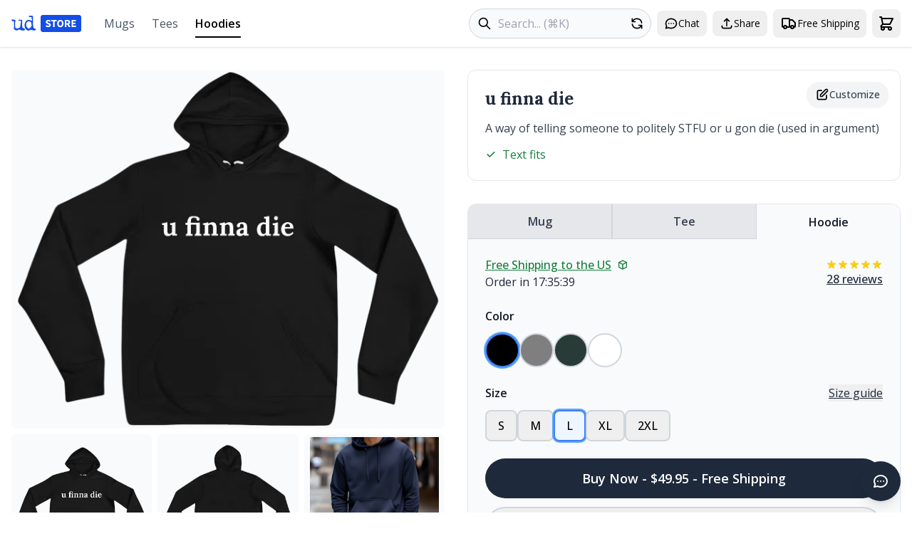

--- FILE ---
content_type: text/html; charset=utf-8
request_url: https://urbandictionary.store/hoodie/u-finna-die-11647077
body_size: 36191
content:
 <!DOCTYPE html><html lang="en" style="scrollbar-gutter:stable"><head> <script async src="https://www.googletagmanager.com/gtag/js?id=G-VVLQNM6Q4N"></script><script>window.dataLayer=window.dataLayer||[];function gtag(){dataLayer.push(arguments)}gtag("js",new Date);gtag("config","G-VVLQNM6Q4N")</script> <script src="https://js.sentry-cdn.com/ec0d1ba79cd9cd3f13680722b4105982.min.js" crossorigin="anonymous"></script><script>Sentry.onLoad(function(){Sentry.init({environment:"localhost"===window.location.hostname?"development":"production",tracesSampleRate:.1,beforeSend(event,hint){"localhost"===window.location.hostname&&console.error("Sentry captured:",hint.originalException||hint.syntheticException);return event}})})</script> <script>!function(t,e){var o,n,p,r;e.__SV||(window.posthog=e,e._i=[],e.init=function(i,s,a){function g(t,e){var o=e.split(".");2==o.length&&(t=t[o[0]],e=o[1]);t[e]=function(){t.push([e].concat(Array.prototype.slice.call(arguments,0)))}}(p=t.createElement("script")).type="text/javascript",p.async=!0,p.src=s.api_host+"/static/array.js",(r=t.getElementsByTagName("script")[0]).parentNode.insertBefore(p,r);var u=e;for(void 0!==a?u=e[a]=[]:a="posthog",u.people=u.people||[],u.toString=function(t){var e="posthog";return"posthog"!==a&&(e+="."+a),t||(e+=" (stub)"),e},u.people.toString=function(){return u.toString(1)+".people (stub)"},o="capture identify alias people.set people.set_once set_config register register_once unregister opt_out_tracking has_opted_out_tracking opt_in_tracking reset isFeatureEnabled onFeatureFlags getFeatureFlag getFeatureFlagPayload reloadFeatureFlags group updateEarlyAccessFeatureEnrollment getEarlyAccessFeatures getActiveMatchingSurveys getSurveys".split(" "),n=0;n<o.length;n++)g(u,o[n]);e._i.push([i,s,a])},e.__SV=1)}(document,window.posthog||[]);posthog.init("phc_ApTU037SqrwV6PeRwmwQraDpxV2FN6y1gx6qJAVSATN",{api_host:"https://i.urbandictionary.store",person_profiles:"always"})</script> <meta charset="UTF-8"><meta name="viewport" content="width=device-width,initial-scale=1"><title>U Finna Die Mug - Urban Dictionary Store</title><meta name="description" content="FREE shipping! Buy u finna die hoodie from Urban Dictionary Store. Custom printed hoodie with definition. $49.95, 4 colors available.">  <link href="/apple-touch-icon.png" rel="apple-touch-icon" sizes="180x180"><link href="/favicon-32x32.png" rel="icon" sizes="32x32" type="image/png"><link href="/favicon-16x16.png" rel="icon" sizes="16x16" type="image/png"><link href="/site.webmanifest" rel="manifest"><link color="#1e2935" href="/safari-pinned-tab.svg" rel="mask-icon" data-htmlcs-ignore="WCAG2AA.Principle1.Guideline1_4.1_4_3_F24.F24.FGColour"><meta content="#f2fd53" name="msapplication-TileColor"><meta content="/mstile-144x144.png" name="msapplication-TileImage"><meta content="#ffffff" name="theme-color">    <link rel="canonical" href="https://urbandictionary.store/hoodie/u-finna-die-11647077"><meta property="og:title" content="u finna die hoodie - Urban Dictionary Store"><meta property="og:description" content="FREE shipping! Buy u finna die hoodie from Urban Dictionary Store. Custom printed hoodie with definition. $49.95, 4 colors available."><meta property="og:type" content="product"><meta property="og:site_name" content="Urban Dictionary Store"><meta property="og:url" content="https://urbandictionary.store/hoodie/u-finna-die-11647077">  <meta property="og:image" content="https://urbandictionary.store/image/hoodie/u-finna-die-11647077">  <meta property="og:image:alt" content="u finna die hoodie">     <script type="application/ld+json">{"@context": "https://schema.org/", "@type": "Organization", "logo": "https://urbandictionary.store/assets/logo.png", "name": "Urban Dictionary", "sameAs": ["https://twitter.com/urbandictionary", "https://www.facebook.com/urbandictionary", "https://www.instagram.com/urbandictionary"], "url": "https://urbandictionary.com"}</script>  <script type="application/ld+json">{"@context": "https://schema.org/", "@type": "Product", "brand": {"@type": "Brand", "name": "Urban Dictionary"}, "description": "Custom printed hoodie featuring the Urban Dictionary definition: A way of telling someone to politely STFU or u gon die (used in argument)", "image": "https://urbandictionary.store/image/hoodie/u-finna-die-11647077", "mpn": "ud-hoodie-u-finna-die-11647077", "name": "u finna die hoodie", "offers": {"@type": "Offer", "availability": "https://schema.org/InStock", "price": "49.95", "priceCurrency": "USD", "url": "https://urbandictionary.store/hoodie/u-finna-die-11647077"}, "sku": "ud-hoodie-u-finna-die-11647077"}</script>  <script type="application/ld+json">{"@context": "https://schema.org/", "@type": "BreadcrumbList", "itemListElement": [{"@type": "ListItem", "item": "https://urbandictionary.store/", "name": "Home", "position": 1}, {"@type": "ListItem", "item": "https://urbandictionary.store/hoodies", "name": "Hoodies", "position": 2}, {"@type": "ListItem", "name": "u finna die hoodie", "position": 3}]}</script>     <link rel="preconnect" href="https://fonts.googleapis.com"><link rel="preconnect" href="https://fonts.gstatic.com" crossorigin><link href="https://fonts.googleapis.com/css2?family=Lora:wght@400;700&display=swap" rel="stylesheet">  <link rel="stylesheet" href="https://cdn.jsdelivr.net/npm/swiper@11/swiper-bundle.min.css"><script src="https://cdn.jsdelivr.net/npm/swiper@11/swiper-bundle.min.js"></script>  <script src="https://cdn.jsdelivr.net/npm/marked@11.0.0/marked.min.js"></script>  <link rel="stylesheet" href="https://fonts.googleapis.com/css2?family=Open+Sans:wght@400;500;600;700&display=swap">  <link rel="stylesheet" href="https://fonts.googleapis.com/css2?family=Lora:wght@400;500;600;700&display=swap">  <script src="https://unpkg.com/htmx.org@1.9.10"></script>  <link rel="stylesheet" href="/dist/assets/app-fbfc9c30.css">
    <script type="module" src="/dist/assets/app-3918d6d4.js"></script>  <script>window.currentProductType="mug"</script>  <script>const config= {"artwork_templates": {"front": "https://udimg.com/v1/artwork/sweatshirt/front.png?fg={{{encode fg}}}\u0026word={{{encode word}}}"}, "available_colors": [{"bg": "000000", "color": "#000000", "color_name": "Color", "fg": "FFFFFF", "logo_variant": "light"}, {"bg": "7F7F7F", "color": "#7F7F7F", "color_name": "Color", "fg": "FFFFFF", "logo_variant": "light"}, {"bg": "293B36", "color": "#293B36", "color_name": "Color", "fg": "FFFFFF", "logo_variant": "light"}, {"bg": "FFFFFF", "color": "#FFFFFF", "color_name": "Color", "fg": "000000", "logo_variant": "light"}], "available_sizes": ["2XL", "L", "M", "S", "XL"], "defid": "11647077", "image_templates": {"back": "https://udimg.com/v1/preview/sweatshirt/back.webp?bg={{{encode bg}}}\u0026fill=FFFFFF\u0026size={{{size}}}", "front": "https://udimg.com/v1/preview/sweatshirt/front.webp?bg={{{encode bg}}}\u0026fg={{{encode fg}}}\u0026fill=FFFFFF\u0026word={{{encode word}}}\u0026size={{{size}}}"}, "meaning": "A way of telling someone to politely STFU or u gon die (used in argument)", "photo_url": "https://urbandictionary.store/assets/photos/sweatshirt.jpeg", "product_color": "#000000", "product_price": "$49.95", "product_type": "sweatshirt", "variant_id": "13175588814909", "variants": [{"color": "#000000", "color_name": "S", "image_params": {"bg": "000000", "fg": "FFFFFF", "logo_variant": "light"}, "size": "S", "variant_id": "13175588814909"}, {"color": "#7F7F7F", "color_name": "S", "image_params": {"bg": "7F7F7F", "fg": "FFFFFF", "logo_variant": "light"}, "size": "S", "variant_id": "13175609327677"}, {"color": "#293B36", "color_name": "S", "image_params": {"bg": "293B36", "fg": "FFFFFF", "logo_variant": "light"}, "size": "S", "variant_id": "13175609360445"}, {"color": "#FFFFFF", "color_name": "S", "image_params": {"bg": "FFFFFF", "fg": "000000", "logo_variant": "light"}, "size": "S", "variant_id": "13175609425981"}, {"color": "#000000", "color_name": "M", "image_params": {"bg": "000000", "fg": "FFFFFF", "logo_variant": "light"}, "size": "M", "variant_id": "13175609458749"}, {"color": "#7F7F7F", "color_name": "M", "image_params": {"bg": "7F7F7F", "fg": "FFFFFF", "logo_variant": "light"}, "size": "M", "variant_id": "13175609491517"}, {"color": "#293B36", "color_name": "M", "image_params": {"bg": "293B36", "fg": "FFFFFF", "logo_variant": "light"}, "size": "M", "variant_id": "13175609524285"}, {"color": "#FFFFFF", "color_name": "M", "image_params": {"bg": "FFFFFF", "fg": "000000", "logo_variant": "light"}, "size": "M", "variant_id": "13175609589821"}, {"color": "#000000", "color_name": "L", "image_params": {"bg": "000000", "fg": "FFFFFF", "logo_variant": "light"}, "size": "L", "variant_id": "13175609622589"}, {"color": "#7F7F7F", "color_name": "L", "image_params": {"bg": "7F7F7F", "fg": "FFFFFF", "logo_variant": "light"}, "size": "L", "variant_id": "13175609655357"}, {"color": "#293B36", "color_name": "L", "image_params": {"bg": "293B36", "fg": "FFFFFF", "logo_variant": "light"}, "size": "L", "variant_id": "13175609688125"}, {"color": "#FFFFFF", "color_name": "L", "image_params": {"bg": "FFFFFF", "fg": "000000", "logo_variant": "light"}, "size": "L", "variant_id": "13175609753661"}, {"color": "#000000", "color_name": "XL", "image_params": {"bg": "000000", "fg": "FFFFFF", "logo_variant": "light"}, "size": "XL", "variant_id": "13175609786429"}, {"color": "#7F7F7F", "color_name": "XL", "image_params": {"bg": "7F7F7F", "fg": "FFFFFF", "logo_variant": "light"}, "size": "XL", "variant_id": "13175609819197"}, {"color": "#293B36", "color_name": "XL", "image_params": {"bg": "293B36", "fg": "FFFFFF", "logo_variant": "light"}, "size": "XL", "variant_id": "13175609851965"}, {"color": "#FFFFFF", "color_name": "XL", "image_params": {"bg": "FFFFFF", "fg": "000000", "logo_variant": "light"}, "size": "XL", "variant_id": "13175609917501"}, {"color": "#000000", "color_name": "2XL", "image_params": {"bg": "000000", "fg": "FFFFFF", "logo_variant": "light"}, "size": "2XL", "variant_id": "13175609950269"}, {"color": "#7F7F7F", "color_name": "2XL", "image_params": {"bg": "7F7F7F", "fg": "FFFFFF", "logo_variant": "light"}, "size": "2XL", "variant_id": "13175609983037"}, {"color": "#293B36", "color_name": "2XL", "image_params": {"bg": "293B36", "fg": "FFFFFF", "logo_variant": "light"}, "size": "2XL", "variant_id": "13175610015805"}, {"color": "#FFFFFF", "color_name": "2XL", "image_params": {"bg": "FFFFFF", "fg": "000000", "logo_variant": "light"}, "size": "2XL", "variant_id": "13175610081341"}], "word": "u finna die"};console.log("Registering productCustomizer component...");document.addEventListener("alpine:init",()=>{console.log("alpine:init fired, registering productCustomizer");Alpine.data("productCustomizer",()=>initProductCustomizer(config));console.log("productCustomizer registered")});console.log("Event listener added for alpine:init")</script>   </head><body x-data="appData()" @add-to-cart.window="addToCart($event.detail)" :class="{ 'overflow-hidden': cartOpen || mobileMenuOpen || modalShown }" class="bg-white" style="font-family:'Open Sans',sans-serif"><a href="#main-content" class="skip-link">Skip to main content</a> <nav class="bg-white shadow py-2 sm:py-3" aria-label="Main navigation"><div class="max-w-7xl mx-auto px-4"><div class="lg:hidden"><div class="flex items-center justify-between mb-2"><div class="flex items-center"><button @click="mobileMenuOpen = !mobileMenuOpen" class="p-2 hover:bg-slate-200 rounded-lg" aria-label="Open navigation menu"><svg class="w-6 h-6" fill="none" stroke="currentColor" viewBox="0 0 24 24"><path stroke-linecap="round" stroke-linejoin="round" stroke-width="2" d="M4 6h16M4 12h16M4 18h16"></path></svg></button> <button @click="$dispatch('open-chat')" class="p-2 hover:bg-slate-200 rounded-lg" aria-label="Open chat"> <svg class="w-5 h-5" fill="none" stroke="currentColor" viewBox="0 0 24 24">
    <path stroke-linecap="round" stroke-linejoin="round" stroke-width="2" d="M8 12h.01M12 12h.01M16 12h.01M21 12c0 4.418-4.03 8-9 8a9.863 9.863 0 01-4.255-.949L3 20l1.395-3.72C3.512 15.042 3 13.574 3 12c0-4.418 4.03-8 9-8s9 3.582 9 8z"/>
</svg> </button></div><a href="/" class="h-8 flex items-center absolute left-1/2 transform -translate-x-1/2" aria-label="Urban Dictionary Store home"> <svg width="98" height="24" viewBox="0 0 98 24" fill="none" xmlns="http://www.w3.org/2000/svg"><path d="M18.8949 21.2721C17.5328 21.7168 16.6212 21.9255 16.16 21.9255C15.6173 21.9255 14.7979 21.7498 13.7018 21.4093C12.6056 21.0579 11.8351 20.734 11.3847 20.4045L7.3257 21.8541C6.4846 21.618 5.94196 21.4478 5.68692 21.338C5.07373 21.036 4.66132 20.6516 4.44969 20.1574L3.90704 20.6351L3.4675 19.806L3.71169 15.1718C3.73339 14.9357 3.70084 14.6117 3.60859 14.167C3.51634 13.7222 3.4675 13.4092 3.4675 13.2006C3.4675 12.9205 3.51634 12.4978 3.60859 11.9157C3.70084 11.3447 3.74967 10.9109 3.74967 10.6309C3.74967 9.61508 3.46207 8.89029 2.89772 8.44554C2.31167 8.61026 1.75274 8.69262 1.25894 8.69262L0.819393 8.1106L0.472101 8.00627C0.287602 7.77017 0.124808 7.51759 0 7.2101L0.748849 6.48532C2.02949 6.39197 2.68609 6.34256 2.73493 6.34256C2.87602 6.34256 3.76053 6.57866 5.39931 7.02891L5.5404 7.4517C5.63265 7.66035 5.68149 7.80311 5.68149 7.87449C5.68149 8.35219 5.46443 9.62606 5.03574 11.6796L5.38303 11.9926C5.17683 13.1512 5.07373 13.7551 5.07373 13.8265C5.07373 14.3976 5.29078 15.9185 5.71947 18.3564C6.88616 18.7792 7.49392 18.9769 7.56446 18.9769C8.9265 18.9769 10.4025 18.4882 11.9707 17.4944C12.3614 16.4566 12.6382 15.1937 12.8227 13.6893C12.9638 12.3934 13.0886 11.0976 13.2025 9.7798L13.6204 9.46683V8.81342L12.5568 8.08863H9.82187L9.61566 7.18814L11.3901 6.39197L13.1646 7.04538L14.1196 6.66102L14.939 7.01243C15.1723 7.5121 15.2863 7.8086 15.2863 7.87449C15.2863 8.20394 15.2158 8.67066 15.0801 9.28563C14.9661 9.87864 14.9064 10.3454 14.9064 10.6638C14.9064 10.6419 15.0204 11.3776 15.2537 12.8821L14.8739 13.1621L15.6227 18.4882L16.2359 18.0654C17.0065 18.4882 18.0267 19.0812 19.2802 19.8609L18.9329 21.2391L18.8949 21.2721ZM33.9207 21.2721H32.9982L32.3199 21.8211L33.9207 21.2721ZM33.9207 21.2721H32.9982L32.3199 21.8211C31.7067 21.6784 31.0827 21.585 30.4749 21.5411L30.2307 21.8211L28.071 20.6077C27.9082 20.6791 27.333 20.9207 26.3291 21.3325C25.602 21.6619 24.9996 21.8211 24.5167 21.8486L24.2725 22.0572C22.5415 21.9145 21.136 21.1128 20.0399 19.6413C19.0143 18.2631 18.5042 16.6268 18.5042 14.76C18.5042 12.7284 18.998 10.9548 20.0019 9.43388C21.1469 7.70428 22.6554 6.84222 24.5492 6.84222C24.9671 6.84222 25.564 7.05087 26.3617 7.46268C27.1811 7.88547 27.8051 8.08314 28.2446 8.08314L28.4509 8.0502L29.0261 6.90811C28.5865 6.51277 28.3912 5.73857 28.4129 4.59648L28.4454 3.66304L27.8702 3.00964C27.6857 3.05905 27.4904 3.08102 27.295 3.08102C26.926 3.08102 26.0361 2.92727 24.6306 2.63626L24.457 2.42761L24.6632 1.24709C25.0322 1.08236 25.2275 1 25.2764 1L28.147 1.31298L28.4237 1.03294L29.8563 1.2416L30.3989 2.10365C30.2144 2.9108 30.1222 3.3281 30.1222 3.35556C30.1222 3.49832 30.171 3.70697 30.2633 3.97602C30.3772 4.25605 30.4369 4.45372 30.4369 4.59648C30.4369 4.89847 30.3881 5.35421 30.2958 5.97467C30.2036 6.59513 30.1548 7.06185 30.1548 7.35286C30.1548 7.46817 30.2036 7.64388 30.2958 7.869C30.3881 8.10511 30.4369 8.27532 30.4369 8.38514C30.4369 8.45652 30.3338 8.95618 30.1276 9.9006L30.4369 10.1806L30.0896 11.4655L30.3989 11.7785L30.0896 12.6405C30.2958 13.3049 30.4803 14.2383 30.6323 15.4408C30.7951 16.7696 30.9416 17.7085 31.0718 18.2411C32.0757 19.1416 33.123 19.5699 34.2083 19.5589L34.4851 19.839V20.701L33.9099 21.2501L33.9207 21.2721ZM27.8648 12.0475L28.1741 11.1141L27.4578 10.0379H26.8826L25.9276 9.13738C24.7175 8.92873 24.0717 8.8244 23.9795 8.8244C23.5888 8.8244 22.9647 9.25818 22.0965 10.1093C21.2554 10.9603 20.8267 11.5808 20.8267 11.9761V13.2939C20.8267 13.3159 20.8972 13.5136 21.0329 13.8759L20.8267 14.123V15.2322C20.8267 15.946 21.874 17.3077 23.9632 19.3064L25.9113 18.62L26.8663 17.3681H27.5121C27.5121 16.6323 27.8377 15.7593 28.4671 14.7435L27.8539 12.0475" fill="#134FE6"></path><path d="M95 0H44C42.3431 0 41 1.34315 41 3V21C41 22.6569 42.3431 24 44 24H95C96.6569 24 98 22.6569 98 21V3C98 1.34315 96.6569 0 95 0Z" fill="#134FE6"></path><path d="M51.5285 17.1824C50.88 17.1824 50.2315 17.0608 49.5829 16.8176C48.9445 16.5744 48.372 16.2197 47.8653 15.7536L49.1421 14.2184C49.4968 14.5224 49.892 14.7707 50.3277 14.9632C50.7635 15.1557 51.184 15.252 51.5893 15.252C52.0555 15.252 52.4 15.1659 52.6229 14.9936C52.856 14.8213 52.9725 14.5883 52.9725 14.2944C52.9725 13.9803 52.8408 13.7523 52.5773 13.6104C52.324 13.4584 51.9795 13.2912 51.5437 13.1088L50.2517 12.5616C49.9173 12.4197 49.5981 12.2323 49.2941 11.9992C48.9901 11.756 48.7419 11.4571 48.5493 11.1024C48.3568 10.7477 48.2605 10.3323 48.2605 9.856C48.2605 9.3088 48.4075 8.81227 48.7013 8.3664C49.0053 7.92053 49.4208 7.56587 49.9477 7.3024C50.4848 7.03893 51.0979 6.9072 51.7869 6.9072C52.3544 6.9072 52.9219 7.01867 53.4893 7.2416C54.0568 7.46453 54.5533 7.7888 54.9789 8.2144L53.8389 9.628C53.5147 9.37467 53.1904 9.18213 52.8661 9.0504C52.5419 8.90853 52.1821 8.8376 51.7869 8.8376C51.4019 8.8376 51.0928 8.91867 50.8597 9.0808C50.6368 9.2328 50.5253 9.45067 50.5253 9.7344C50.5253 10.0384 50.6672 10.2664 50.9509 10.4184C51.2448 10.5704 51.6045 10.7325 52.0301 10.9048L53.3069 11.4216C53.9048 11.6648 54.3811 11.9992 54.7357 12.4248C55.0904 12.8504 55.2677 13.4128 55.2677 14.112C55.2677 14.6592 55.1208 15.1659 54.8269 15.632C54.5331 16.0981 54.1075 16.4731 53.5501 16.7568C52.9928 17.0405 52.3189 17.1824 51.5285 17.1824ZM58.5834 17V8.9744H55.8626V7.0896H63.5538V8.9744H60.833V17H58.5834ZM68.6966 17.1824C67.8049 17.1824 67.0195 16.9747 66.3406 16.5592C65.6718 16.1437 65.1449 15.5509 64.7598 14.7808C64.3849 14.0005 64.1974 13.0733 64.1974 11.9992C64.1974 10.9149 64.3849 9.99787 64.7598 9.248C65.1449 8.488 65.6718 7.9104 66.3406 7.5152C67.0195 7.10987 67.8049 6.9072 68.6966 6.9072C69.5883 6.9072 70.3686 7.10987 71.0374 7.5152C71.7163 7.9104 72.2433 8.488 72.6182 9.248C73.0033 10.008 73.1958 10.9251 73.1958 11.9992C73.1958 13.0733 73.0033 14.0005 72.6182 14.7808C72.2433 15.5509 71.7163 16.1437 71.0374 16.5592C70.3686 16.9747 69.5883 17.1824 68.6966 17.1824ZM68.6966 15.252C69.3755 15.252 69.9126 14.9581 70.3078 14.3704C70.703 13.7827 70.9006 12.9923 70.9006 11.9992C70.9006 11.0061 70.703 10.2309 70.3078 9.6736C69.9126 9.11627 69.3755 8.8376 68.6966 8.8376C68.0177 8.8376 67.4806 9.11627 67.0854 9.6736C66.6902 10.2309 66.4926 11.0061 66.4926 11.9992C66.4926 12.9923 66.6902 13.7827 67.0854 14.3704C67.4806 14.9581 68.0177 15.252 68.6966 15.252ZM75.0592 17V7.0896H78.6312C79.3304 7.0896 79.9688 7.18587 80.5464 7.3784C81.124 7.5608 81.5851 7.87493 81.9296 8.3208C82.2741 8.76667 82.4464 9.3848 82.4464 10.1752C82.4464 10.9048 82.2843 11.5077 81.96 11.984C81.6459 12.4501 81.2203 12.7997 80.6832 13.0328L82.9328 17H80.4248L78.5248 13.428H77.2936V17H75.0592ZM77.2936 11.6496H78.4488C79.0365 11.6496 79.4824 11.528 79.7864 11.2848C80.1005 11.0315 80.2576 10.6616 80.2576 10.1752C80.2576 9.6888 80.1005 9.34933 79.7864 9.1568C79.4824 8.96427 79.0365 8.868 78.4488 8.868H77.2936V11.6496ZM84.3811 17V7.0896H90.5827V8.9744H86.6155V10.9656H89.9899V12.8352H86.6155V15.1152H90.7347V17H84.3811Z" fill="white"></path></svg> </a><div class="flex items-center"><button @click="shareCurrentPage()" class="p-2 hover:bg-slate-200 rounded-lg" aria-label="Share this page"> <svg class="w-5 h-5" fill="none" stroke="currentColor" viewBox="0 0 24 24">
    <path stroke-linecap="round" stroke-linejoin="round" stroke-width="2" d="M4 16v1a3 3 0 003 3h10a3 3 0 003-3v-1m-4-8l-4-4m0 0L8 8m4-4v12"/>
</svg> </button> <button @click="openModal('timeline')" class="p-2 hover:bg-slate-200 rounded-lg" aria-label="Free shipping information"> <svg class="w-6 h-6" fill="none" stroke="currentColor" viewBox="0 0 24 24">
    <path stroke-linecap="round" stroke-linejoin="round" stroke-width="2" d="M13 16V6a1 1 0 00-1-1H4a1 1 0 00-1 1v10a1 1 0 001 1h1m8-1a1 1 0 01-1 1H9m4-1V8a1 1 0 011-1h2.586a1 1 0 01.707.293l3.414 3.414a1 1 0 01.293.707V16a1 1 0 01-1 1h-1m-6-1a1 1 0 001 1h1M5 17a2 2 0 104 0m-4 0a2 2 0 114 0m6 0a2 2 0 104 0m-4 0a2 2 0 114 0"/>
</svg> </button> <button @click="cartOpen = true" class="p-2 hover:bg-slate-200 rounded-lg relative" aria-label="Open shopping cart" data-testid="cart-button"> <svg class="w-6 h-6" fill="none" stroke="currentColor" viewBox="0 0 24 24">
    <path stroke-linecap="round" stroke-linejoin="round" stroke-width="2" d="M3 3h2l.4 2M7 13h10l4-8H5.4M7 13L5.4 5M7 13l-2.293 2.293c-.63.63-.184 1.707.707 1.707H17m0 0a2 2 0 100 4 2 2 0 000-4zm-8 2a2 2 0 11-4 0 2 2 0 014 0z"></path>
</svg> <span x-show="cartCount > 0" x-cloak x-text="cartCount" class="absolute -right-[4px] top-[2px] bg-orange-600 text-white rounded-full min-w-[16px] h-4 px-1 flex items-center justify-center text-xs" data-testid="cart-count"></span></button></div></div><form action="/search" method="get" class="relative"><label for="mobile-search" class="sr-only">Search products</label> <span class="absolute left-3 top-1/2 transform -translate-y-1/2"> <svg class="w-5 h-5" fill="none" stroke="currentColor" viewBox="0 0 24 24">
    <path stroke-linecap="round" stroke-linejoin="round" stroke-width="2" d="M21 21l-6-6m2-5a7 7 0 11-14 0 7 7 0 0114 0z"></path>
</svg> </span><input type="text" id="mobile-search" name="q" placeholder="Search..." required class="pl-10 pr-12 py-2 w-full border border-gray-300 rounded-full focus:outline-none focus:ring-2 focus:ring-blue-500 focus:border-transparent bg-gray-50"> <button type="submit" class="sr-only" aria-label="Submit search">Search</button> <a href="/random" class="absolute right-1 top-1/2 transform -translate-y-1/2 p-1.5 rounded-full hover:bg-gray-200" aria-label="Random product"> <svg class="w-5 h-5" fill="none" stroke="currentColor" viewBox="0 0 24 24">
    <path stroke-linecap="round" stroke-linejoin="round" stroke-width="2" d="M4 4v5h.582m15.356 2A8.001 8.001 0 004.582 9m0 0H9m11 11v-5h-.581m0 0a8.003 8.003 0 01-15.357-2m15.357 2H15"></path>
</svg> </a></form></div><div class="hidden lg:flex items-center justify-between"><div class="flex items-center space-x-8"><a href="/" class="h-10 flex items-center" aria-label="Urban Dictionary Store home"> <svg width="98" height="24" viewBox="0 0 98 24" fill="none" xmlns="http://www.w3.org/2000/svg"><path d="M18.8949 21.2721C17.5328 21.7168 16.6212 21.9255 16.16 21.9255C15.6173 21.9255 14.7979 21.7498 13.7018 21.4093C12.6056 21.0579 11.8351 20.734 11.3847 20.4045L7.3257 21.8541C6.4846 21.618 5.94196 21.4478 5.68692 21.338C5.07373 21.036 4.66132 20.6516 4.44969 20.1574L3.90704 20.6351L3.4675 19.806L3.71169 15.1718C3.73339 14.9357 3.70084 14.6117 3.60859 14.167C3.51634 13.7222 3.4675 13.4092 3.4675 13.2006C3.4675 12.9205 3.51634 12.4978 3.60859 11.9157C3.70084 11.3447 3.74967 10.9109 3.74967 10.6309C3.74967 9.61508 3.46207 8.89029 2.89772 8.44554C2.31167 8.61026 1.75274 8.69262 1.25894 8.69262L0.819393 8.1106L0.472101 8.00627C0.287602 7.77017 0.124808 7.51759 0 7.2101L0.748849 6.48532C2.02949 6.39197 2.68609 6.34256 2.73493 6.34256C2.87602 6.34256 3.76053 6.57866 5.39931 7.02891L5.5404 7.4517C5.63265 7.66035 5.68149 7.80311 5.68149 7.87449C5.68149 8.35219 5.46443 9.62606 5.03574 11.6796L5.38303 11.9926C5.17683 13.1512 5.07373 13.7551 5.07373 13.8265C5.07373 14.3976 5.29078 15.9185 5.71947 18.3564C6.88616 18.7792 7.49392 18.9769 7.56446 18.9769C8.9265 18.9769 10.4025 18.4882 11.9707 17.4944C12.3614 16.4566 12.6382 15.1937 12.8227 13.6893C12.9638 12.3934 13.0886 11.0976 13.2025 9.7798L13.6204 9.46683V8.81342L12.5568 8.08863H9.82187L9.61566 7.18814L11.3901 6.39197L13.1646 7.04538L14.1196 6.66102L14.939 7.01243C15.1723 7.5121 15.2863 7.8086 15.2863 7.87449C15.2863 8.20394 15.2158 8.67066 15.0801 9.28563C14.9661 9.87864 14.9064 10.3454 14.9064 10.6638C14.9064 10.6419 15.0204 11.3776 15.2537 12.8821L14.8739 13.1621L15.6227 18.4882L16.2359 18.0654C17.0065 18.4882 18.0267 19.0812 19.2802 19.8609L18.9329 21.2391L18.8949 21.2721ZM33.9207 21.2721H32.9982L32.3199 21.8211L33.9207 21.2721ZM33.9207 21.2721H32.9982L32.3199 21.8211C31.7067 21.6784 31.0827 21.585 30.4749 21.5411L30.2307 21.8211L28.071 20.6077C27.9082 20.6791 27.333 20.9207 26.3291 21.3325C25.602 21.6619 24.9996 21.8211 24.5167 21.8486L24.2725 22.0572C22.5415 21.9145 21.136 21.1128 20.0399 19.6413C19.0143 18.2631 18.5042 16.6268 18.5042 14.76C18.5042 12.7284 18.998 10.9548 20.0019 9.43388C21.1469 7.70428 22.6554 6.84222 24.5492 6.84222C24.9671 6.84222 25.564 7.05087 26.3617 7.46268C27.1811 7.88547 27.8051 8.08314 28.2446 8.08314L28.4509 8.0502L29.0261 6.90811C28.5865 6.51277 28.3912 5.73857 28.4129 4.59648L28.4454 3.66304L27.8702 3.00964C27.6857 3.05905 27.4904 3.08102 27.295 3.08102C26.926 3.08102 26.0361 2.92727 24.6306 2.63626L24.457 2.42761L24.6632 1.24709C25.0322 1.08236 25.2275 1 25.2764 1L28.147 1.31298L28.4237 1.03294L29.8563 1.2416L30.3989 2.10365C30.2144 2.9108 30.1222 3.3281 30.1222 3.35556C30.1222 3.49832 30.171 3.70697 30.2633 3.97602C30.3772 4.25605 30.4369 4.45372 30.4369 4.59648C30.4369 4.89847 30.3881 5.35421 30.2958 5.97467C30.2036 6.59513 30.1548 7.06185 30.1548 7.35286C30.1548 7.46817 30.2036 7.64388 30.2958 7.869C30.3881 8.10511 30.4369 8.27532 30.4369 8.38514C30.4369 8.45652 30.3338 8.95618 30.1276 9.9006L30.4369 10.1806L30.0896 11.4655L30.3989 11.7785L30.0896 12.6405C30.2958 13.3049 30.4803 14.2383 30.6323 15.4408C30.7951 16.7696 30.9416 17.7085 31.0718 18.2411C32.0757 19.1416 33.123 19.5699 34.2083 19.5589L34.4851 19.839V20.701L33.9099 21.2501L33.9207 21.2721ZM27.8648 12.0475L28.1741 11.1141L27.4578 10.0379H26.8826L25.9276 9.13738C24.7175 8.92873 24.0717 8.8244 23.9795 8.8244C23.5888 8.8244 22.9647 9.25818 22.0965 10.1093C21.2554 10.9603 20.8267 11.5808 20.8267 11.9761V13.2939C20.8267 13.3159 20.8972 13.5136 21.0329 13.8759L20.8267 14.123V15.2322C20.8267 15.946 21.874 17.3077 23.9632 19.3064L25.9113 18.62L26.8663 17.3681H27.5121C27.5121 16.6323 27.8377 15.7593 28.4671 14.7435L27.8539 12.0475" fill="#134FE6"></path><path d="M95 0H44C42.3431 0 41 1.34315 41 3V21C41 22.6569 42.3431 24 44 24H95C96.6569 24 98 22.6569 98 21V3C98 1.34315 96.6569 0 95 0Z" fill="#134FE6"></path><path d="M51.5285 17.1824C50.88 17.1824 50.2315 17.0608 49.5829 16.8176C48.9445 16.5744 48.372 16.2197 47.8653 15.7536L49.1421 14.2184C49.4968 14.5224 49.892 14.7707 50.3277 14.9632C50.7635 15.1557 51.184 15.252 51.5893 15.252C52.0555 15.252 52.4 15.1659 52.6229 14.9936C52.856 14.8213 52.9725 14.5883 52.9725 14.2944C52.9725 13.9803 52.8408 13.7523 52.5773 13.6104C52.324 13.4584 51.9795 13.2912 51.5437 13.1088L50.2517 12.5616C49.9173 12.4197 49.5981 12.2323 49.2941 11.9992C48.9901 11.756 48.7419 11.4571 48.5493 11.1024C48.3568 10.7477 48.2605 10.3323 48.2605 9.856C48.2605 9.3088 48.4075 8.81227 48.7013 8.3664C49.0053 7.92053 49.4208 7.56587 49.9477 7.3024C50.4848 7.03893 51.0979 6.9072 51.7869 6.9072C52.3544 6.9072 52.9219 7.01867 53.4893 7.2416C54.0568 7.46453 54.5533 7.7888 54.9789 8.2144L53.8389 9.628C53.5147 9.37467 53.1904 9.18213 52.8661 9.0504C52.5419 8.90853 52.1821 8.8376 51.7869 8.8376C51.4019 8.8376 51.0928 8.91867 50.8597 9.0808C50.6368 9.2328 50.5253 9.45067 50.5253 9.7344C50.5253 10.0384 50.6672 10.2664 50.9509 10.4184C51.2448 10.5704 51.6045 10.7325 52.0301 10.9048L53.3069 11.4216C53.9048 11.6648 54.3811 11.9992 54.7357 12.4248C55.0904 12.8504 55.2677 13.4128 55.2677 14.112C55.2677 14.6592 55.1208 15.1659 54.8269 15.632C54.5331 16.0981 54.1075 16.4731 53.5501 16.7568C52.9928 17.0405 52.3189 17.1824 51.5285 17.1824ZM58.5834 17V8.9744H55.8626V7.0896H63.5538V8.9744H60.833V17H58.5834ZM68.6966 17.1824C67.8049 17.1824 67.0195 16.9747 66.3406 16.5592C65.6718 16.1437 65.1449 15.5509 64.7598 14.7808C64.3849 14.0005 64.1974 13.0733 64.1974 11.9992C64.1974 10.9149 64.3849 9.99787 64.7598 9.248C65.1449 8.488 65.6718 7.9104 66.3406 7.5152C67.0195 7.10987 67.8049 6.9072 68.6966 6.9072C69.5883 6.9072 70.3686 7.10987 71.0374 7.5152C71.7163 7.9104 72.2433 8.488 72.6182 9.248C73.0033 10.008 73.1958 10.9251 73.1958 11.9992C73.1958 13.0733 73.0033 14.0005 72.6182 14.7808C72.2433 15.5509 71.7163 16.1437 71.0374 16.5592C70.3686 16.9747 69.5883 17.1824 68.6966 17.1824ZM68.6966 15.252C69.3755 15.252 69.9126 14.9581 70.3078 14.3704C70.703 13.7827 70.9006 12.9923 70.9006 11.9992C70.9006 11.0061 70.703 10.2309 70.3078 9.6736C69.9126 9.11627 69.3755 8.8376 68.6966 8.8376C68.0177 8.8376 67.4806 9.11627 67.0854 9.6736C66.6902 10.2309 66.4926 11.0061 66.4926 11.9992C66.4926 12.9923 66.6902 13.7827 67.0854 14.3704C67.4806 14.9581 68.0177 15.252 68.6966 15.252ZM75.0592 17V7.0896H78.6312C79.3304 7.0896 79.9688 7.18587 80.5464 7.3784C81.124 7.5608 81.5851 7.87493 81.9296 8.3208C82.2741 8.76667 82.4464 9.3848 82.4464 10.1752C82.4464 10.9048 82.2843 11.5077 81.96 11.984C81.6459 12.4501 81.2203 12.7997 80.6832 13.0328L82.9328 17H80.4248L78.5248 13.428H77.2936V17H75.0592ZM77.2936 11.6496H78.4488C79.0365 11.6496 79.4824 11.528 79.7864 11.2848C80.1005 11.0315 80.2576 10.6616 80.2576 10.1752C80.2576 9.6888 80.1005 9.34933 79.7864 9.1568C79.4824 8.96427 79.0365 8.868 78.4488 8.868H77.2936V11.6496ZM84.3811 17V7.0896H90.5827V8.9744H86.6155V10.9656H89.9899V12.8352H86.6155V15.1152H90.7347V17H84.3811Z" fill="white"></path></svg> </a><nav class="flex items-center space-x-6" aria-label="Product categories"><a href="/" class="relative py-2 text-gray-600 hover:text-black">Mugs  </a><a href="/tees" class="relative py-2 text-gray-600 hover:text-black">Tees  </a><a href="/hoodies" class="relative py-2 text-black font-semibold">Hoodies <div class="absolute bottom-0 left-0 right-0 h-0.5 bg-black"></div> </a></nav></div><div class="flex items-center space-x-2"><form action="/search" method="get" class="relative"><label for="desktop-search" class="sr-only">Search products</label> <span class="absolute left-3 top-1/2 transform -translate-y-1/2"> <svg class="w-5 h-5" fill="none" stroke="currentColor" viewBox="0 0 24 24">
    <path stroke-linecap="round" stroke-linejoin="round" stroke-width="2" d="M21 21l-6-6m2-5a7 7 0 11-14 0 7 7 0 0114 0z"></path>
</svg> </span><input type="text" id="desktop-search" name="q" placeholder="Search... (⌘K)" required @keydown.slash.window="if (!['INPUT', 'TEXTAREA'].includes($event.target.tagName)) { $el.focus(); $event.preventDefault(); }" @keydown.meta.k.window="$el.focus(); $event.preventDefault()" @keydown.ctrl.k.window="$el.focus(); $event.preventDefault()" @keydown.escape="$el.blur()" class="pl-10 pr-12 py-2 w-64 border border-gray-300 rounded-full focus:outline-none focus:ring-2 focus:ring-blue-500 focus:border-transparent bg-gray-50"> <button type="submit" class="sr-only" aria-label="Submit search">Search</button> <a href="/random" class="absolute right-1 top-1/2 transform -translate-y-1/2 p-1.5 rounded-full hover:bg-gray-200" aria-label="Random product"> <svg class="w-5 h-5" fill="none" stroke="currentColor" viewBox="0 0 24 24">
    <path stroke-linecap="round" stroke-linejoin="round" stroke-width="2" d="M4 4v5h.582m15.356 2A8.001 8.001 0 004.582 9m0 0H9m11 11v-5h-.581m0 0a8.003 8.003 0 01-15.357-2m15.357 2H15"></path>
</svg> </a></form><button @click="$dispatch('open-chat')" class="flex items-center gap-1.5 px-2.5 py-2 hover:bg-slate-200 rounded-lg" aria-label="Open chat"> <svg class="w-5 h-5" fill="none" stroke="currentColor" viewBox="0 0 24 24">
    <path stroke-linecap="round" stroke-linejoin="round" stroke-width="2" d="M8 12h.01M12 12h.01M16 12h.01M21 12c0 4.418-4.03 8-9 8a9.863 9.863 0 01-4.255-.949L3 20l1.395-3.72C3.512 15.042 3 13.574 3 12c0-4.418 4.03-8 9-8s9 3.582 9 8z"/>
</svg> <span class="hidden lg:inline text-sm">Chat</span></button> <button @click="shareCurrentPage()" class="flex items-center gap-1.5 px-2.5 py-2 hover:bg-slate-200 rounded-lg" aria-label="Share this page"> <svg class="w-5 h-5" fill="none" stroke="currentColor" viewBox="0 0 24 24">
    <path stroke-linecap="round" stroke-linejoin="round" stroke-width="2" d="M4 16v1a3 3 0 003 3h10a3 3 0 003-3v-1m-4-8l-4-4m0 0L8 8m4-4v12"/>
</svg> <span class="hidden lg:inline text-sm">Share</span></button> <button @click="openModal('timeline')" class="flex items-center gap-1.5 px-2.5 py-2 hover:bg-slate-200 rounded-lg" aria-label="Free shipping information"> <svg class="w-6 h-6" fill="none" stroke="currentColor" viewBox="0 0 24 24">
    <path stroke-linecap="round" stroke-linejoin="round" stroke-width="2" d="M13 16V6a1 1 0 00-1-1H4a1 1 0 00-1 1v10a1 1 0 001 1h1m8-1a1 1 0 01-1 1H9m4-1V8a1 1 0 011-1h2.586a1 1 0 01.707.293l3.414 3.414a1 1 0 01.293.707V16a1 1 0 01-1 1h-1m-6-1a1 1 0 001 1h1M5 17a2 2 0 104 0m-4 0a2 2 0 114 0m6 0a2 2 0 104 0m-4 0a2 2 0 114 0"/>
</svg> <span class="hidden lg:inline text-sm">Free Shipping</span></button> <button @click="cartOpen = true" class="p-2 hover:bg-slate-200 rounded-lg relative" aria-label="Open shopping cart"> <svg class="w-6 h-6" fill="none" stroke="currentColor" viewBox="0 0 24 24">
    <path stroke-linecap="round" stroke-linejoin="round" stroke-width="2" d="M3 3h2l.4 2M7 13h10l4-8H5.4M7 13L5.4 5M7 13l-2.293 2.293c-.63.63-.184 1.707.707 1.707H17m0 0a2 2 0 100 4 2 2 0 000-4zm-8 2a2 2 0 11-4 0 2 2 0 014 0z"></path>
</svg> <span x-show="cartCount > 0" x-cloak x-text="cartCount" class="absolute -right-[4px] top-[2px] bg-orange-600 text-white rounded-full min-w-[16px] h-4 px-1 flex items-center justify-center text-xs"></span></button></div></div></div></nav><div x-show="mobileMenuOpen" x-cloak x-transition:enter="transition ease-out duration-200" x-transition:enter-start="opacity-0" x-transition:enter-end="opacity-100" x-transition:leave="transition ease-in duration-150" x-transition:leave-start="opacity-100" x-transition:leave-end="opacity-0" @click="mobileMenuOpen = false" class="fixed inset-0 bg-black bg-opacity-50 z-40 lg:hidden"></div><div x-show="mobileMenuOpen" x-cloak x-transition:enter="transition ease-out duration-200" x-transition:enter-start="-translate-x-full" x-transition:enter-end="translate-x-0" x-transition:leave="transition ease-in duration-150" x-transition:leave-start="translate-x-0" x-transition:leave-end="-translate-x-full" class="fixed left-0 top-0 h-full w-64 bg-white shadow-lg z-50 lg:hidden flex flex-col"><div class="bg-brand text-white p-4"><div class="flex items-center justify-between"><div><h2 class="text-xl font-bold">Menu</h2></div><button @click="mobileMenuOpen = false" class="p-1.5 hover:bg-white/20 rounded-full" aria-label="Close menu"><svg class="w-5 h-5" fill="none" stroke="currentColor" viewBox="0 0 24 24"><path stroke-linecap="round" stroke-linejoin="round" stroke-width="2" d="M6 18L18 6M6 6l12 12"/></svg></button></div></div><div class="flex-1 overflow-y-auto"><nav class="p-3 space-y-1"><a href="/" @click="mobileMenuOpen = false" class="block px-3 py-2 rounded-lg hover:bg-gray-50 text-gray-600">Mugs </a><a href="/tees" @click="mobileMenuOpen = false" class="block px-3 py-2 rounded-lg hover:bg-gray-50 text-gray-600">Tees </a><a href="/hoodies" @click="mobileMenuOpen = false" class="block px-3 py-2 rounded-lg hover:bg-gray-50 bg-gray-100 text-black font-semibold">Hoodies</a></nav><div class="p-3 border-t"><a href="https://www.urbandictionary.com" target="_blank" rel="noopener noreferrer" class="flex items-center justify-center px-3 py-2 text-gray-600 hover:text-black hover:bg-gray-50 rounded-lg"><svg class="w-4 h-4 mr-2" fill="none" stroke="currentColor" viewBox="0 0 24 24"><path stroke-linecap="round" stroke-linejoin="round" stroke-width="2" d="M10 19l-7-7m0 0l7-7m-7 7h18"></path></svg> Back to urbandictionary.com</a></div></div></div> <div x-show="cartOpen" x-transition:enter="transition ease-out duration-300" x-transition:enter-start="opacity-0" x-transition:enter-end="opacity-100" x-transition:leave="transition ease-in duration-200" x-transition:leave-start="opacity-100" x-transition:leave-end="opacity-0" @click.self="cartOpen = false" class="fixed inset-0 bg-black bg-opacity-50 z-40" style="display:none"></div><div x-show="cartOpen" x-transition:enter="transition ease-out duration-300" x-transition:enter-start="translate-x-full" x-transition:enter-end="translate-x-0" x-transition:leave="transition ease-in duration-200" x-transition:leave-start="translate-x-0" x-transition:leave-end="translate-x-full" class="fixed right-0 top-0 h-full w-[92%] sm:w-[420px] bg-white shadow-2xl z-50 flex flex-col" data-testid="cart-drawer" style="display:none"><div class="bg-brand text-white p-4"><div class="flex items-center justify-between"><div><h2 class="text-xl font-bold" x-show="cartItems.length === 0">Your Cart</h2><h2 class="text-xl font-bold" x-show="cartItems.length > 0"><span x-text="cartItems.reduce((sum, item) => sum + item.quantity, 0)"></span> items in your cart</h2></div><button @click="cartOpen = false" class="p-1.5 hover:bg-white/20 rounded-full" aria-label="Close cart"><svg class="w-5 h-5" fill="none" stroke="currentColor" viewBox="0 0 24 24"><path stroke-linecap="round" stroke-linejoin="round" stroke-width="2" d="M6 18L18 6M6 6l12 12"/></svg></button></div></div><div class="flex-1 overflow-y-auto px-3 pb-3"><div x-show="cartItems.length === 0" class="flex flex-col items-center justify-center py-12"><svg class="w-24 h-24 text-gray-300 mb-4" fill="none" stroke="currentColor" viewBox="0 0 24 24"><path stroke-linecap="round" stroke-linejoin="round" stroke-width="1.5" d="M16 11V7a4 4 0 00-8 0v4M5 9h14l1 12H4L5 9z"/></svg><p class="text-gray-500 mb-6 text-lg">Your cart is empty</p><button @click="cartOpen = false" class="bg-brand text-white px-8 py-3 rounded-full hover:bg-brand-600">Continue Shopping</button></div><div x-show="cartItems.length > 0" class="space-y-3 mt-0" data-testid="cart-items"><template x-for="(item, index) in cartItems" :key="index"><div class="bg-gray-50 rounded-lg p-2.5" data-testid="cart-item"><div class="flex space-x-3"><img :src="item.image" :alt="item.word" class="w-16 h-16 bg-white rounded-lg flex-shrink-0 object-contain p-1.5 shadow-sm"><div class="flex-1 grid grid-cols-[1fr_auto] grid-rows-[auto_1fr] gap-x-3 gap-y-1"><div class="col-start-1 row-span-2"><h3 class="font-bold text-lg" x-text="item.word"></h3><p class="text-gray-500" x-text="item.type ? item.type.charAt(0).toUpperCase() + item.type.slice(1) : ''"></p><div class="flex items-center gap-2 mt-1"><span x-show="item.size" class="px-2 py-1 bg-white rounded-md border border-gray-200">Size: <span x-text="item.size" class="font-medium"></span> </span><span x-show="item.color" class="flex items-center px-2 py-1 bg-white rounded-md border border-gray-200"><span class="w-3 h-3 rounded-full mr-1 border border-gray-400" :style="'background-color: ' + item.color"></span> <span x-text="item.color === '#FFFFFF' ? 'White' : item.color === '#000000' ? 'Black' : item.color === '#7F7F7F' ? 'Gray' : item.color === '#FFF200' ? 'Yellow' : item.color === '#2EFF3D' ? 'Green' : item.color === '#353146' ? 'Navy' : item.color === '#542C5D' ? 'Purple' : item.color === '#F04A00' ? 'Orange' : 'Color'" class="font-medium"></span></span></div></div><div class="col-start-2 row-start-1 self-start text-right"><p class="font-bold text-lg text-yellow-400" x-text="formatPrice(item.price)"></p></div><div class="col-start-2 row-start-2 self-end"><div class="inline-flex items-center bg-gray-100 rounded-md overflow-hidden"><button @click="item.quantity > 1 ? updateQuantity(index, item.quantity - 1) : removeFromCart(index)" class="w-6 h-6 flex items-center justify-center hover:bg-gray-200"><svg class="w-3 h-3" fill="none" stroke="currentColor" viewBox="0 0 24 24"><path stroke-linecap="round" stroke-linejoin="round" stroke-width="2" d="M20 12H4"/></svg></button> <span class="w-7 text-center font-semibold bg-white py-0.5 border-x border-gray-200" x-text="item.quantity"></span> <button @click="updateQuantity(index, item.quantity + 1)" class="w-6 h-6 flex items-center justify-center hover:bg-gray-200"><svg class="w-3 h-3" fill="none" stroke="currentColor" viewBox="0 0 24 24"><path stroke-linecap="round" stroke-linejoin="round" stroke-width="2" d="M12 4v16m8-8H4"/></svg></button></div></div></div></div></div></template></div><div x-show="cartItems.length > 0" class="mt-3 pt-3 border-t px-2.5"><div class="space-y-1.5 mb-3"><div class="flex justify-between"><span class="text-gray-600">Subtotal</span> <span x-text="cartTotalFormatted"></span></div><div class="flex justify-between"><span class="text-gray-600">Shipping</span> <span class="text-green-600 font-medium">FREE</span></div><div class="flex justify-between text-lg font-bold pt-2 border-t"><span>Total</span> <span class="text-yellow-400" x-text="cartTotalFormatted"></span></div></div><button @click="checkoutCart()" :disabled="checkoutLoading" :class="checkoutLoading ? 'opacity-50 cursor-not-allowed' : 'hover:bg-brand-600'" class="w-full bg-brand text-white py-3 rounded-full font-semibold mb-3 relative overflow-hidden group flex items-center justify-center min-h-[3rem]" data-testid="checkout-button" aria-label="Proceed to checkout"><div class="absolute inset-0 w-full h-full bg-gradient-to-r from-transparent via-white/20 to-transparent opacity-0 group-hover:opacity-100 group-hover:animate-[shimmer_1s_ease-in-out] -translate-x-full"></div><div x-show="checkoutLoading" x-cloak class="animate-spin rounded-full h-5 w-5 border-2 border-white border-t-transparent mr-2 relative z-10"></div><span x-text="checkoutLoading ? 'Processing...' : 'Checkout'" class="relative z-10"></span></button> <button @click="cartOpen = false" class="w-full text-gray-600 hover:text-gray-800 transition mb-3">Continue Shopping</button> <button @click="modalShown = 'security'" class="w-full flex items-center justify-center space-x-2 py-2 text-gray-600 hover:text-gray-800 group"> <svg class="w-4 h-4" fill="currentColor" viewBox="0 0 20 20">
    <path fill-rule="evenodd" d="M5 9V7a5 5 0 0110 0v2a2 2 0 012 2v5a2 2 0 01-2 2H5a2 2 0 01-2-2v-5a2 2 0 012-2zm8-2v2H7V7a3 3 0 016 0z" clip-rule="evenodd"/>
</svg> <span class="text-brand underline hover:text-brand-300">Secure checkout powered by Stripe</span></button></div></div></div> <div x-show="modalShown === 'share'" x-cloak class="fixed inset-0 bg-black bg-opacity-50 z-50 flex items-center justify-center p-4" @click.self="modalShown = null" @keydown.escape.window="modalShown = null"><div class="bg-white rounded-lg max-w-md w-full max-h-[90vh] overflow-y-auto p-6" @click.stop x-init="$watch('modalShown', value => { if (value === 'share') $el.scrollTop = 0 })"><div class="flex items-center justify-between mb-6"><h3 class="text-xl font-bold">Share this page</h3><button @click="modalShown = null" class="text-gray-400 hover:text-gray-600" aria-label="Close share modal"> <svg class="w-6 h-6" fill="none" stroke="currentColor" viewBox="0 0 24 24">
    <path stroke-linecap="round" stroke-linejoin="round" stroke-width="2" d="M6 18L18 6M6 6l12 12"/>
</svg> </button></div><div class="space-y-4"><button @click="copyShareLink()" class="w-full flex items-center justify-center space-x-2 p-3 border border-gray-200 rounded-lg hover:bg-gray-50" aria-label="Copy link to clipboard"> <svg class="w-5 h-5 text-gray-600" fill="none" stroke="currentColor" viewBox="0 0 24 24">
    <path stroke-linecap="round" stroke-linejoin="round" stroke-width="2" d="M13.828 10.172a4 4 0 00-5.656 0l-4 4a4 4 0 105.656 5.656l1.102-1.101m-.758-4.899a4 4 0 005.656 0l4-4a4 4 0 00-5.656-5.656l-1.1 1.1"/>
</svg> <span class="font-medium" x-text="linkCopied ? 'Copied!' : 'Copy Link'"></span></button><div class="grid grid-cols-2 gap-3"><a :href="'https://www.facebook.com/sharer/sharer.php?u=' + encodeURIComponent(window.location.href)" target="_blank" class="flex items-center justify-center space-x-2 p-3 border border-gray-200 rounded-lg hover:bg-gray-50"> <svg class="w-5 h-5 text-blue-600" fill="currentColor" viewBox="0 0 24 24">
    <path d="M24 12.073c0-6.627-5.373-12-12-12s-12 5.373-12 12c0 5.99 4.388 10.954 10.125 11.854v-8.385H7.078v-3.47h3.047V9.43c0-3.007 1.792-4.669 4.533-4.669 1.312 0 2.686.235 2.686.235v2.953H15.83c-1.491 0-1.956.925-1.956 1.874v2.25h3.328l-.532 3.47h-2.796v8.385C19.612 23.027 24 18.062 24 12.073z"/>
</svg> <span class="font-medium">Facebook</span> </a><a :href="'https://twitter.com/intent/tweet?url=' + encodeURIComponent(window.location.href)" target="_blank" class="flex items-center justify-center space-x-2 p-3 border border-gray-200 rounded-lg hover:bg-gray-50"> <svg class="w-5 h-5 text-blue-400" fill="currentColor" viewBox="0 0 24 24">
    <path d="M23.953 4.57a10 10 0 01-2.825.775 4.958 4.958 0 002.163-2.723c-.951.555-2.005.959-3.127 1.184a4.92 4.92 0 00-8.384 4.482C7.69 8.095 4.067 6.13 1.64 3.162a4.822 4.822 0 00-.666 2.475c0 1.71.87 3.213 2.188 4.096a4.904 4.904 0 01-2.228-.616v.06a4.923 4.923 0 003.946 4.827 4.996 4.996 0 01-2.212.085 4.936 4.936 0 004.604 3.417 9.867 9.867 0 01-6.102 2.105c-.39 0-.779-.023-1.17-.067a13.995 13.995 0 007.557 2.209c9.053 0 13.998-7.496 13.998-13.985 0-.21 0-.42-.015-.63A9.935 9.935 0 0024 4.59z"/>
</svg> <span class="font-medium">Twitter</span> </a><a :href="'https://www.pinterest.com/pin/create/button/?url=' + encodeURIComponent(window.location.href) + '&description=' + encodeURIComponent(document.title)" target="_blank" class="flex items-center justify-center space-x-2 p-3 border border-gray-200 rounded-lg hover:bg-gray-50"> <svg class="w-5 h-5 text-red-600" fill="currentColor" viewBox="0 0 24 24">
    <path d="M12.017 0C5.396 0 .029 5.367.029 11.987c0 5.079 3.158 9.417 7.618 11.174-.105-.949-.199-2.403.041-3.439.219-.937 1.406-5.957 1.406-5.957s-.359-.72-.359-1.781c0-1.663.967-2.911 2.168-2.911 1.024 0 1.518.769 1.518 1.688 0 1.029-.653 2.567-.992 3.992-.285 1.193.6 2.165 1.775 2.165 2.128 0 3.768-2.245 3.768-5.487 0-2.861-2.063-4.869-5.008-4.869-3.41 0-5.409 2.562-5.409 5.199 0 1.033.394 2.143.889 2.741.099.12.112.225.085.347-.09.375-.293 1.199-.334 1.363-.053.225-.172.271-.402.165-1.495-.69-2.433-2.878-2.433-4.646 0-3.776 2.748-7.252 7.92-7.252 4.158 0 7.392 2.967 7.392 6.923 0 4.135-2.607 7.462-6.233 7.462-1.214 0-2.357-.629-2.746-1.378l-.748 2.853c-.271 1.043-1.002 2.35-1.492 3.146C9.57 23.812 10.763 24.009 12.017 24.009c6.624 0 11.99-5.367 11.99-11.988C24.007 5.367 18.641.001.012.001z"/>
</svg> <span class="font-medium">Pinterest</span> </a><a :href="'https://wa.me/?text=' + encodeURIComponent(document.title + ' ' + window.location.href)" target="_blank" class="flex items-center justify-center space-x-2 p-3 border border-gray-200 rounded-lg hover:bg-gray-50"> <svg class="w-5 h-5 text-green-600" fill="currentColor" viewBox="0 0 24 24">
    <path d="M17.472 14.382c-.297-.149-1.758-.867-2.03-.967-.273-.099-.471-.148-.67.15-.197.297-.767.966-.94 1.164-.173.199-.347.223-.644.075-.297-.15-1.255-.463-2.39-1.475-.883-.788-1.48-1.761-1.653-2.059-.173-.297-.018-.458.13-.606.134-.133.298-.347.446-.52.149-.174.198-.298.298-.497.099-.198.05-.371-.025-.52-.075-.149-.669-1.612-.916-2.207-.242-.579-.487-.5-.669-.51-.173-.008-.371-.01-.57-.01-.198 0-.52.074-.792.372-.272.297-1.04 1.016-1.04 2.479 0 1.462 1.065 2.875 1.213 3.074.149.198 2.096 3.2 5.077 4.487.709.306 1.262.489 1.694.625.712.227 1.36.195 1.871.118.571-.085 1.758-.719 2.006-1.413.248-.694.248-1.289.173-1.413-.074-.124-.272-.198-.57-.347m-5.421 7.403h-.004a9.87 9.87 0 01-5.031-1.378l-.361-.214-3.741.982.998-3.648-.235-.374a9.86 9.86 0 01-1.51-5.26c.001-5.45 4.436-9.884 9.888-9.884 2.64 0 5.122 1.03 6.988 2.898a9.825 9.825 0 012.893 6.994c-.003 5.45-4.437 9.884-9.885 9.884m8.413-18.297A11.815 11.815 0 0012.05 0C5.495 0 .16 5.335.157 11.892c0 2.096.547 4.142 1.588 5.945L.057 24l6.305-1.654a11.882 11.882 0 005.683 1.448h.005c6.554 0 11.890-5.335 11.893-11.893a11.821 11.821 0 00-3.48-8.413Z"/>
</svg> <span class="font-medium">WhatsApp</span></a></div></div></div></div><main id="main-content">  <div x-data="productCustomizer" x-init="$dispatch('request-delivery-estimate')" class="max-w-7xl mx-auto px-4 py-4 sm:py-8" data-testid="product-customizer" @keydown.f9.window="openDebugModal()"><div class="grid grid-cols-1 lg:grid-cols-2 gap-4 sm:gap-8"><div><div class="grid grid-cols-1 md:grid-cols-2 lg:grid-cols-1 gap-4 lg:gap-2"><div class="h-64 md:h-auto md:aspect-square lg:aspect-square bg-gray-100 rounded-lg overflow-hidden relative"><img :src="mainImageUrl" alt="u finna die front" class="w-full h-full object-contain bg-gray-50 rounded-lg px-2 py-0.5 cursor-pointer" @click="openImageLightbox(mainImageUrl)" x-cloak></div><div class="grid grid-cols-3 gap-2 md:content-center"><template x-for="(thumbnailUrl, index) in thumbnailUrls" :key="index"><div class="aspect-square bg-gray-100 rounded-lg overflow-hidden cursor-pointer hover:opacity-75 relative" @click="setMainImage(index)"><img :src="thumbnailUrl" :alt="'Product view ' + (index + 1)" class="w-full h-full object-contain bg-gray-50 rounded-lg px-2 py-1" x-cloak></div></template></div></div><div class="hidden lg:block mt-6"> <div x-data="productQuestion()" class="product-question-container"><form @submit.prevent="askQuestion()" class="product-question-form"><div class="relative"><label for="product-question-input" class="sr-only">Ask a question about this product</label> <input type="text" id="product-question-input" x-model="question" :disabled="isLoading" placeholder="Ask a question about this product..." class="w-full px-4 py-3 pr-20 border border-gray-300 rounded-full focus:outline-none focus:ring-2 focus:ring-brand focus:border-transparent text-sm disabled:opacity-50 disabled:cursor-not-allowed"> <button type="button" x-show="hasResponse" @click="clearResponse()" class="absolute right-12 top-1/2 transform -translate-y-1/2 p-1.5 text-gray-400 hover:text-gray-600 rounded-full hover:bg-gray-100" aria-label="Clear response"><svg class="w-4 h-4" fill="none" stroke="currentColor" viewBox="0 0 24 24"><path stroke-linecap="round" stroke-linejoin="round" stroke-width="2" d="M6 18L18 6M6 6l12 12"/></svg></button> <button type="submit" :disabled="!question.trim() || isLoading" class="absolute right-2 top-1/2 transform -translate-y-1/2 p-2 bg-brand text-white rounded-full hover:bg-brand-dark disabled:opacity-50 disabled:cursor-not-allowed transition-colors" aria-label="Ask question"><svg x-show="!isLoading" class="w-5 h-5" fill="none" stroke="currentColor" viewBox="0 0 24 24"><path stroke-linecap="round" stroke-linejoin="round" stroke-width="2" d="M13 10V3L4 14h7v7l9-11h-7z"/></svg> <svg x-show="isLoading" class="w-5 h-5 animate-spin" fill="none" viewBox="0 0 24 24"><circle class="opacity-25" cx="12" cy="12" r="10" stroke="currentColor" stroke-width="4"></circle><path class="opacity-75" fill="currentColor" d="M4 12a8 8 0 018-8V0C5.373 0 0 5.373 0 12h4zm2 5.291A7.962 7.962 0 014 12H0c0 3.042 1.135 5.824 3 7.938l3-2.647z"></path></svg></button></div></form><div x-show="hasResponse" x-transition:enter="transition ease-out duration-200" x-transition:enter-start="opacity-0 transform -translate-y-2" x-transition:enter-end="opacity-100 transform translate-y-0" class="mt-4 p-4 bg-gray-50 rounded-lg border border-gray-200"><div class="flex items-start gap-2"><div class="flex-shrink-0 mt-1"><svg class="w-5 h-5 text-brand" fill="none" stroke="currentColor" viewBox="0 0 24 24"><path stroke-linecap="round" stroke-linejoin="round" stroke-width="2" d="M13 10V3L4 14h7v7l9-11h-7z"/></svg></div><div class="flex-1 text-sm text-gray-700 leading-relaxed product-question-response" x-html="typeof marked !== 'undefined' ? marked.parse(response) : response"></div></div></div></div> </div></div><div class="space-y-4 lg:space-y-8"><div class="bg-white border border-gray-200 rounded-xl p-6 relative cursor-pointer group hover:border-gray-300" @click="openCustomizeModal()"><div class="absolute top-4 right-4 px-3 py-2 bg-gray-100 group-hover:bg-slate-200 rounded-full shadow-sm group-hover:shadow-md flex items-center gap-2"> <svg class="w-5 h-5 text-black" fill="none" stroke="currentColor" viewBox="0 0 24 24">
    <path stroke-linecap="round" stroke-linejoin="round" stroke-width="2" d="M11 5H6a2 2 0 00-2 2v11a2 2 0 002 2h11a2 2 0 002-2v-5m-1.414-9.414a2 2 0 112.828 2.828L11.828 15H9v-2.828l8.586-8.586z"/>
</svg> <span class="text-sm font-medium text-gray-700">Customize</span></div><h1 class="text-base font-bold text-gray-900 mb-3 pr-12"><span class="text-brand text-2xl" style="font-family:Lora,serif;font-weight:700" x-text="word">u finna die</span></h1><p class="text-gray-700 text-base leading-relaxed mb-3 whitespace-pre-line" x-text="meaning">A way of telling someone to politely STFU or u gon die (used in argument)</p><div x-show="showFitStatus"><div x-show="fitCheckLoading" class="flex items-center"><div class="animate-spin rounded-full h-4 w-4 border-2 border-gray-300 border-t-blue-600 mr-2"></div><span>Checking text fit...</span></div><div x-show="textFitStatus === 'fits' && !fitCheckLoading" x-cloak class="flex items-center text-green-700"> <svg class="w-4 h-4 mr-2" fill="currentColor" viewBox="0 0 20 20">
    <path fill-rule="evenodd" d="M16.707 5.293a1 1 0 010 1.414l-8 8a1 1 0 01-1.414 0l-4-4a1 1 0 011.414-1.414L8 12.586l7.293-7.293a1 1 0 011.414 0z" clip-rule="evenodd"/>
</svg> <span>Text fits</span></div><div x-show="textFitStatus === 'too-long' && !fitCheckLoading" x-cloak class="flex items-center text-red-600"> <svg class="w-4 h-4 mr-2" fill="currentColor" viewBox="0 0 20 20">
    <path fill-rule="evenodd" d="M8.257 3.099c.765-1.36 2.722-1.36 3.486 0l5.58 9.92c.75 1.334-.213 2.98-1.742 2.98H4.42c-1.53 0-2.493-1.646-1.743-2.98l5.58-9.92zM11 13a1 1 0 11-2 0 1 1 0 012 0zm-1-8a1 1 0 00-1 1v3a1 1 0 002 0V6a1 1 0 00-1-1z" clip-rule="evenodd"/>
</svg> <span>Text may be too long - </span><button @click.stop="openCustomizeModal()" class="text-brand hover:text-brand-300 underline ml-1">Edit text</button></div><div x-show="textFitStatus === 'too-small' && !fitCheckLoading" x-cloak class="flex items-center text-red-600"> <svg class="w-4 h-4 mr-2" fill="currentColor" viewBox="0 0 20 20">
    <path fill-rule="evenodd" d="M8.257 3.099c.765-1.36 2.722-1.36 3.486 0l5.58 9.92c.75 1.334-.213 2.98-1.742 2.98H4.42c-1.53 0-2.493-1.646-1.743-2.98l5.58-9.92zM11 13a1 1 0 11-2 0 1 1 0 012 0zm-1-8a1 1 0 00-1 1v3a1 1 0 002 0V6a1 1 0 00-1-1z" clip-rule="evenodd"/>
</svg> <span>Text may be too small - </span><button @click.stop="openCustomizeModal()" class="text-brand hover:text-brand-300 underline ml-1">Edit text</button></div></div></div><div class="bg-gray-50 border border-gray-200 rounded-xl overflow-hidden relative"><div class="flex">   <a href="/mug/u-finna-die-11647077" class="flex-1 py-3 px-4 font-semibold bg-gray-200 text-gray-700 hover:bg-slate-200  border-r border-gray-300 border-b border-gray-300 text-center"> Mug </a>    <a href="/tee/u-finna-die-11647077" class="flex-1 py-3 px-4 font-semibold bg-gray-200 text-gray-700 hover:bg-slate-200 border-l border-r border-gray-300 border-b border-gray-300 text-center"> Tee </a>    <button class="flex-1 py-3 px-4 font-semibold bg-gray-50 text-gray-900"> Hoodie </button>   </div><div class="p-6"><div class="flex flex-col sm:flex-row sm:items-center sm:justify-between gap-3 sm:gap-0 mb-6"><div class="flex flex-col min-h-[2.5rem]" @click="openModal('timeline')" style="cursor:pointer"><div x-show="deliveryCheckLoading" class="flex items-center"><div class="animate-spin rounded-full h-4 w-4 border-2 border-gray-300 border-t-blue-600 mr-2"></div><span class="text-gray-600">Checking delivery...</span></div><div x-show="!deliveryCheckLoading" x-cloak><div class="flex items-center text-green-700"><span class="font-medium underline" x-text="deliveryEstimate.text"></span> <svg class="w-4 h-4 ml-2" fill="none" stroke="currentColor" viewBox="0 0 24 24">
    <path stroke-linecap="round" stroke-linejoin="round" stroke-width="2" d="M20 7l-8-4-8 4m16 0l-8 4m8-4v10l-8 4m0-10L4 7m8 4v10M4 7v10l8 4"/>
</svg> </div><div class="flex items-center text-gray-600" x-show="deliveryCountdown"><span class="text-brand">Order in <span x-text="deliveryCountdown"></span></span></div></div></div><div>  <div class="flex flex-row sm:flex-col items-center sm:items-end gap-2 sm:gap-0 cursor-pointer" onclick='document.getElementById("reviews-section").scrollIntoView({behavior:"smooth"})'><div class="flex items-center">    <svg class="w-4 h-4 text-yellow-400 fill-current" viewBox="0 0 20 20"><path d="M9.049 2.927c.3-.921 1.603-.921 1.902 0l1.07 3.292a1 1 0 00.95.69h3.462c.969 0 1.371 1.24.588 1.81l-2.8 2.034a1 1 0 00-.364 1.118l1.07 3.292c.3.921-.755 1.688-1.54 1.118l-2.8-2.034a1 1 0 00-1.175 0l-2.8 2.034c-.784.57-1.838-.197-1.539-1.118l1.07-3.292a1 1 0 00-.364-1.118L2.98 8.72c-.783-.57-.38-1.81.588-1.81h3.461a1 1 0 00.951-.69l1.07-3.292z"/></svg>  <svg class="w-4 h-4 text-yellow-400 fill-current" viewBox="0 0 20 20"><path d="M9.049 2.927c.3-.921 1.603-.921 1.902 0l1.07 3.292a1 1 0 00.95.69h3.462c.969 0 1.371 1.24.588 1.81l-2.8 2.034a1 1 0 00-.364 1.118l1.07 3.292c.3.921-.755 1.688-1.54 1.118l-2.8-2.034a1 1 0 00-1.175 0l-2.8 2.034c-.784.57-1.838-.197-1.539-1.118l1.07-3.292a1 1 0 00-.364-1.118L2.98 8.72c-.783-.57-.38-1.81.588-1.81h3.461a1 1 0 00.951-.69l1.07-3.292z"/></svg>  <svg class="w-4 h-4 text-yellow-400 fill-current" viewBox="0 0 20 20"><path d="M9.049 2.927c.3-.921 1.603-.921 1.902 0l1.07 3.292a1 1 0 00.95.69h3.462c.969 0 1.371 1.24.588 1.81l-2.8 2.034a1 1 0 00-.364 1.118l1.07 3.292c.3.921-.755 1.688-1.54 1.118l-2.8-2.034a1 1 0 00-1.175 0l-2.8 2.034c-.784.57-1.838-.197-1.539-1.118l1.07-3.292a1 1 0 00-.364-1.118L2.98 8.72c-.783-.57-.38-1.81.588-1.81h3.461a1 1 0 00.951-.69l1.07-3.292z"/></svg>  <svg class="w-4 h-4 text-yellow-400 fill-current" viewBox="0 0 20 20"><path d="M9.049 2.927c.3-.921 1.603-.921 1.902 0l1.07 3.292a1 1 0 00.95.69h3.462c.969 0 1.371 1.24.588 1.81l-2.8 2.034a1 1 0 00-.364 1.118l1.07 3.292c.3.921-.755 1.688-1.54 1.118l-2.8-2.034a1 1 0 00-1.175 0l-2.8 2.034c-.784.57-1.838-.197-1.539-1.118l1.07-3.292a1 1 0 00-.364-1.118L2.98 8.72c-.783-.57-.38-1.81.588-1.81h3.461a1 1 0 00.951-.69l1.07-3.292z"/></svg>  <svg class="w-4 h-4 text-yellow-400 fill-current" viewBox="0 0 20 20"><path d="M9.049 2.927c.3-.921 1.603-.921 1.902 0l1.07 3.292a1 1 0 00.95.69h3.462c.969 0 1.371 1.24.588 1.81l-2.8 2.034a1 1 0 00-.364 1.118l1.07 3.292c.3.921-.755 1.688-1.54 1.118l-2.8-2.034a1 1 0 00-1.175 0l-2.8 2.034c-.784.57-1.838-.197-1.539-1.118l1.07-3.292a1 1 0 00-.364-1.118L2.98 8.72c-.783-.57-.38-1.81.588-1.81h3.461a1 1 0 00.951-.69l1.07-3.292z"/></svg>  </div><a href="#reviews-section" class="text-brand hover:text-brand-300 font-medium underline"> 28 reviews</a></div> </div></div><div class="space-y-5 mb-6"><div><label class="block text-base font-semibold text-gray-900 mb-3">Color</label><div class="flex flex-wrap gap-3"><template x-for="(colorOption, index) in availableColors" :key="colorOption.color"><div class="relative"><button class="w-12 h-12 rounded-full border-2 hover:border-gray-400 focus:outline-none focus:ring-2 focus:ring-blue-500" :style="`background-color: ${colorOption.color}`" @click="selectColor(colorOption)" :class="[
                                                selectedColor === colorOption.color ? 'border-blue-500 ring-2 ring-blue-400' : 'border-gray-300',
                                                !isColorAvailable(colorOption) ? 'cursor-not-allowed' : ''
                                            ]" :title="colorOption.color_name"></button><div x-show="!isColorAvailable(colorOption)" class="absolute inset-0 flex items-center justify-center pointer-events-none"><div class="w-14 h-px bg-gray-400 rotate-45 opacity-60"></div></div></div></template></div></div><div x-show="availableSizes.length > 0"><div class="flex items-center justify-between mb-3"><label class="block text-base font-semibold text-gray-900">Size</label> <button @click="openModal('sizeGuide')" class="text-brand underline hover:text-brand-300">Size guide</button></div><div class="flex flex-wrap gap-3"><template x-for="size in availableSizes" :key="size"><div class="relative"><button class="px-4 py-2 border-2 rounded-lg hover:border-gray-400 focus:outline-none focus:ring-2 focus:ring-blue-500 font-medium" @click="selectSize(size)" :class="[
                                                selectedSize === size ? 'border-blue-500 ring-2 ring-blue-400 bg-blue-50' : 'border-gray-300',
                                                !isSizeAvailable(size) ? 'cursor-not-allowed' : ''
                                            ]" x-text="size"></button><div x-show="!isSizeAvailable(size)" class="absolute inset-0 flex items-center justify-center pointer-events-none"><div class="w-full h-px bg-gray-400 rotate-45 opacity-60"></div></div></div></template></div></div></div><div class="space-y-3"><button @click="handleBuyNow()" :disabled="buyNowLoading" :class="buyNowLoading ? 'opacity-50 cursor-not-allowed' : 'hover:bg-brand-600'" class="w-full bg-brand text-white py-3 px-6 rounded-full font-semibold text-lg flex items-center justify-center relative overflow-hidden group min-h-[3.5rem]"><div class="absolute inset-0 w-full h-full bg-gradient-to-r from-transparent via-white/20 to-transparent opacity-0 group-hover:opacity-100 group-hover:animate-[shimmer_1s_ease-in-out] -translate-x-full"></div><div x-show="buyNowLoading" x-cloak class="animate-spin rounded-full h-5 w-5 border-2 border-white border-t-transparent mr-2 relative z-10"></div><span x-text="buyNowLoading ? 'Processing...' : 'Buy Now - ' + $store.currency.format(49.95) + ' - Free Shipping'" class="relative z-10"></span></button> <button @click="$dispatch('add-to-cart', buildCartItem())" class="w-full border-2 border-gray-300 hover:border-gray-400 hover:bg-gray-50 py-3 px-6 rounded-full font-semibold text-lg">Add to Cart</button></div><div class="mt-4 space-y-3"><button @click="openModal('security')" class="w-full flex items-center justify-center space-x-2 py-2 text-gray-600 hover:text-gray-800 group"> <svg class="w-4 h-4" fill="currentColor" viewBox="0 0 20 20">
    <path fill-rule="evenodd" d="M5 9V7a5 5 0 0110 0v2a2 2 0 012 2v5a2 2 0 01-2 2H5a2 2 0 01-2-2v-5a2 2 0 012-2zm8-2v2H7V7a3 3 0 016 0z" clip-rule="evenodd"/>
</svg> <span class="text-brand underline hover:text-brand-300">Secure checkout powered by Stripe</span></button><div @click="openModal('security')" class="flex items-center justify-between opacity-75 w-full sm:w-2/3 mx-auto max-w-sm gap-2 cursor-pointer hover:opacity-100"> <svg class="h-full w-auto" width="120" height="80" viewBox="0 0 120 80" fill="none" xmlns="http://www.w3.org/2000/svg">
<rect width="120" height="80" rx="4" fill="white"/>
<path fill-rule="evenodd" clip-rule="evenodd" d="M86.6666 44.9375L90.3239 35.0625L92.3809 44.9375H86.6666ZM100.952 52.8375L95.8086 27.1625H88.7383C86.3525 27.1625 85.7723 29.0759 85.7723 29.0759L76.1904 52.8375H82.8868L84.2269 49.0244H92.3947L93.1479 52.8375H100.952Z" fill="#1434CB"/>
<path fill-rule="evenodd" clip-rule="evenodd" d="M77.1866 33.5711L78.0952 28.244C78.0952 28.244 75.2896 27.1625 72.3648 27.1625C69.2031 27.1625 61.6955 28.5638 61.6955 35.3738C61.6955 41.7825 70.5071 41.8621 70.5071 45.2266C70.5071 48.5912 62.6034 47.9901 59.9955 45.8676L59.0476 51.4362C59.0476 51.4362 61.8919 52.8375 66.2397 52.8375C70.5869 52.8375 77.1467 50.5544 77.1467 44.3455C77.1467 37.8964 68.2552 37.296 68.2552 34.4921C68.2552 31.6882 74.4602 32.0484 77.1866 33.5711Z" fill="#1434CB"/>
<path fill-rule="evenodd" clip-rule="evenodd" d="M54.6517 52.8375H47.6191L52.0144 27.1625H59.0477L54.6517 52.8375Z" fill="#1434CB"/>
<path fill-rule="evenodd" clip-rule="evenodd" d="M42.3113 27.1625L35.9217 44.8213L35.1663 41.0185L35.167 41.0199L32.9114 29.4749C32.9114 29.4749 32.6394 27.1625 29.7324 27.1625H19.1709L19.0476 27.5966C19.0476 27.5966 22.2782 28.2669 26.057 30.5326L31.8793 52.8375H38.8617L49.5238 27.1625H42.3113Z" fill="#1434CB"/>
</svg> <svg class="h-full w-auto" width="120" height="80" viewBox="0 0 120 80" fill="none" xmlns="http://www.w3.org/2000/svg">
<rect width="120" height="80" rx="4" fill="white"/>
<path fill-rule="evenodd" clip-rule="evenodd" d="M97.5288 54.6562V53.7384H97.289L97.0137 54.3698L96.7378 53.7384H96.498V54.6562H96.6675V53.9637L96.9257 54.5609H97.1011L97.36 53.9624V54.6562H97.5288ZM96.0111 54.6562V53.8947H96.318V53.7397H95.5361V53.8947H95.843V54.6562H96.0111Z" fill="#F79E1B"/>
<path fill-rule="evenodd" clip-rule="evenodd" d="M49.6521 58.595H70.3479V21.4044H49.6521V58.595Z" fill="#FF5F00"/>
<path fill-rule="evenodd" clip-rule="evenodd" d="M98.2675 40.0003C98.2675 53.063 87.6791 63.652 74.6171 63.652C69.0996 63.652 64.0229 61.7624 60 58.5956C65.5011 54.2646 69.0339 47.5448 69.0339 40.0003C69.0339 32.4552 65.5011 25.7354 60 21.4044C64.0229 18.2376 69.0996 16.348 74.6171 16.348C87.6791 16.348 98.2675 26.937 98.2675 40.0003Z" fill="#F79E1B"/>
<path fill-rule="evenodd" clip-rule="evenodd" d="M50.966 40.0003C50.966 32.4552 54.4988 25.7354 59.9999 21.4044C55.977 18.2376 50.9003 16.348 45.3828 16.348C32.3208 16.348 21.7324 26.937 21.7324 40.0003C21.7324 53.063 32.3208 63.652 45.3828 63.652C50.9003 63.652 55.977 61.7624 59.9999 58.5956C54.4988 54.2646 50.966 47.5448 50.966 40.0003Z" fill="#EB001B"/>
</svg> <svg class="h-full w-auto" width="120" height="80" viewBox="0 0 120 80" fill="none" xmlns="http://www.w3.org/2000/svg">
<rect width="120" height="80" rx="4" fill="white"/>
<path fill-rule="evenodd" clip-rule="evenodd" d="M76.2315 34.67C75.8559 37.1343 73.9727 37.1343 72.1505 37.1343H71.1141L71.8414 32.5332C71.8848 32.2553 72.1248 32.0508 72.4065 32.0508H72.8822C74.1224 32.0508 75.2934 32.0508 75.8975 32.7563C76.2589 33.1785 76.3679 33.8052 76.2315 34.67ZM75.4387 28.2401H68.5683C68.0979 28.2401 67.6984 28.5818 67.6249 29.0456L64.847 46.6499C64.7921 46.9969 65.0613 47.3112 65.4121 47.3112H68.9377C69.2663 47.3112 69.5462 47.0722 69.5976 46.7482L70.386 41.7567C70.4586 41.2929 70.859 40.9512 71.3285 40.9512H73.5023C78.0279 40.9512 80.6402 38.7631 81.3223 34.4248C81.6297 32.5288 81.3347 31.0382 80.4462 29.9945C79.4692 28.8474 77.7374 28.2401 75.4387 28.2401Z" fill="#009CDE"/>
<path fill-rule="evenodd" clip-rule="evenodd" d="M27.2281 34.67C26.8525 37.1343 24.9693 37.1343 23.1471 37.1343H22.1107L22.838 32.5332C22.8814 32.2553 23.1214 32.0508 23.4031 32.0508H23.8788C25.119 32.0508 26.29 32.0508 26.8941 32.7563C27.2556 33.1785 27.3645 33.8052 27.2281 34.67ZM26.4353 28.2401H19.5649C19.0945 28.2401 18.695 28.5818 18.6215 29.0456L15.8436 46.6499C15.7887 46.9969 16.0571 47.3112 16.4087 47.3112H19.6898C20.1593 47.3112 20.5588 46.9695 20.6323 46.5065L21.3826 41.7567C21.4552 41.2929 21.8556 40.9512 22.3251 40.9512H24.4989C29.0245 40.9512 31.6368 38.7631 32.3189 34.4248C32.6263 32.5288 32.3313 31.0382 31.4428 29.9945C30.4658 28.8474 28.734 28.2401 26.4353 28.2401Z" fill="#003087"/>
<path fill-rule="evenodd" clip-rule="evenodd" d="M42.3858 40.9899C42.0678 42.8683 40.5761 44.1296 38.6724 44.1296C37.7184 44.1296 36.954 43.8225 36.4632 43.2418C35.9769 42.6665 35.7935 41.8459 35.9477 40.9333C36.2435 39.0709 37.7601 37.7697 39.6344 37.7697C40.569 37.7697 41.3272 38.0795 41.8277 38.6655C42.3317 39.2559 42.5302 40.0809 42.3858 40.9899ZM46.9708 34.591H43.6808C43.3992 34.591 43.1591 34.7955 43.1148 35.0743L42.9704 35.9931L42.741 35.6603C42.0279 34.6273 40.4396 34.2812 38.854 34.2812C35.2195 34.2812 32.1147 37.0341 31.5106 40.8943C31.1961 42.8205 31.6426 44.6607 32.7357 45.9451C33.7393 47.1251 35.1717 47.6163 36.8787 47.6163C39.8089 47.6163 41.4335 45.7362 41.4335 45.7362L41.2865 46.6497C41.2316 46.9967 41.5 47.311 41.8525 47.311H44.8147C45.2851 47.311 45.6846 46.9702 45.7581 46.5063L47.5368 35.2523C47.5917 34.9053 47.3224 34.591 46.9708 34.591Z" fill="#003087"/>
<path fill-rule="evenodd" clip-rule="evenodd" d="M91.3887 40.9899C91.0707 42.8683 89.579 44.1296 87.6754 44.1296C86.7213 44.1296 85.9569 43.8225 85.4661 43.2418C84.9789 42.6665 84.7965 41.8459 84.9506 40.9333C85.2465 39.0709 86.763 37.7697 88.6374 37.7697C89.5719 37.7697 90.3302 38.0795 90.8306 38.6655C91.3347 39.2559 91.5331 40.0809 91.3887 40.9899ZM95.9737 34.591H92.6838C92.4021 34.591 92.162 34.7955 92.1177 35.0743L91.9734 35.9931L91.743 35.6603C91.0308 34.6273 89.4426 34.2812 87.857 34.2812C84.2225 34.2812 81.1177 37.0341 80.5135 40.8943C80.1991 42.8205 80.6455 44.6607 81.7386 45.9451C82.7423 47.1251 84.1746 47.6163 85.8816 47.6163C88.8119 47.6163 90.4365 45.7362 90.4365 45.7362L90.2894 46.6497C90.2345 46.9967 90.5029 47.311 90.8555 47.311H93.8176C94.288 47.311 94.6875 46.9702 94.761 46.5063L96.5397 35.2523C96.5947 34.9053 96.3254 34.591 95.9737 34.591Z" fill="#009CDE"/>
<path fill-rule="evenodd" clip-rule="evenodd" d="M64.4927 34.5911H61.186C60.8697 34.5911 60.5739 34.7478 60.3967 35.0098L55.8347 41.7229L53.9019 35.2718C53.7805 34.8682 53.4085 34.5911 52.9868 34.5911H49.7368C49.3444 34.5911 49.068 34.977 49.1947 35.3479L52.8354 46.0284L49.4108 50.857C49.1424 51.2359 49.4135 51.7599 49.8785 51.7599H53.1817C53.4944 51.7599 53.7876 51.6068 53.9665 51.3501L64.9631 35.4896C65.2262 35.1098 64.9551 34.5911 64.4927 34.5911Z" fill="#003087"/>
<path fill-rule="evenodd" clip-rule="evenodd" d="M99.8516 28.7239L97.0321 46.6504C96.9771 46.9973 97.2455 47.3116 97.5972 47.3116H100.434C100.903 47.3116 101.303 46.9699 101.376 46.5061L104.157 28.9018C104.212 28.5548 103.943 28.2406 103.591 28.2406H100.418C100.135 28.2406 99.895 28.445 99.8516 28.7239Z" fill="#009CDE"/>
</svg> <svg class="h-full w-auto" width="120" height="80" viewBox="0 0 120 80" fill="none" xmlns="http://www.w3.org/2000/svg">
<g clip-path="url(#clip0_823_247)">
<rect x="1.375" y="1.375" width="117.25" height="77.25" rx="6.625" fill="white"/>
<path d="M55.5533 22.9046C61.103 22.9046 64.9675 26.7301 64.9675 32.2997C64.9675 37.8892 61.0235 41.7345 55.4142 41.7345H49.2696V51.5062H44.8301V22.9046L55.5533 22.9046ZM49.2695 38.0081H54.3635C58.2288 38.0081 60.4286 35.9271 60.4286 32.3196C60.4286 28.7124 58.2288 26.6509 54.3834 26.6509H49.2695V38.0081Z" fill="black"/>
<path d="M66.1274 45.5799C66.1274 41.9326 68.9222 39.6929 73.8778 39.4154L79.5858 39.0786V37.4732C79.5858 35.1541 78.0198 33.7666 75.404 33.7666C72.9258 33.7666 71.3797 34.9556 71.0035 36.8191H66.9601C67.1979 33.0528 70.4086 30.278 75.5623 30.278C80.6165 30.278 83.8471 32.9538 83.8471 37.136V51.5062H79.7441V48.0772H79.6454C78.4365 50.3963 75.8001 51.8629 73.065 51.8629C68.9818 51.8629 66.1274 49.3258 66.1274 45.5799ZM79.5858 43.697V42.0518L74.452 42.3688C71.8951 42.5473 70.4484 43.6771 70.4484 45.461C70.4484 47.2842 71.9547 48.4736 74.254 48.4736C77.2468 48.4736 79.5858 46.4122 79.5858 43.697Z" fill="black"/>
<path d="M87.7206 59.177V55.7082C88.0372 55.7874 88.7506 55.7874 89.1077 55.7874C91.0896 55.7874 92.1601 54.9551 92.8139 52.8145C92.8139 52.7747 93.1908 51.5459 93.1908 51.5261L85.6592 30.6546H90.2967L95.5696 47.6214H95.6484L100.921 30.6546H105.44L97.6303 52.5962C95.8472 57.6508 93.7857 59.276 89.4648 59.276C89.1077 59.276 88.0372 59.2363 87.7206 59.177Z" fill="black"/>
<path d="M31.7358 25.6955C32.8058 24.3572 33.5319 22.5603 33.3404 20.724C31.7741 20.8019 29.8627 21.7573 28.7562 23.0967C27.7626 24.2436 26.8832 26.1158 27.1124 27.8751C28.8707 28.0276 30.6273 26.9962 31.7358 25.6955Z" fill="black"/>
<path d="M33.3204 28.2186C30.7671 28.0665 28.5961 29.6678 27.3767 29.6678C26.1567 29.6678 24.2894 28.2952 22.2698 28.3322C19.6412 28.3708 17.2022 29.8571 15.8682 32.2209C13.1246 36.9497 15.1442 43.9642 17.8122 47.8155C19.1079 49.7209 20.6694 51.8189 22.7269 51.7435C24.6709 51.6672 25.4328 50.4847 27.7958 50.4847C30.1571 50.4847 30.8435 51.7435 32.9013 51.7054C35.0353 51.6672 36.3695 49.799 37.6651 47.8918C39.1515 45.7198 39.7599 43.6225 39.7982 43.5073C39.7599 43.4692 35.6832 41.9053 35.6454 37.2158C35.6069 33.2892 38.8461 31.4215 38.9985 31.3057C37.1694 28.6003 34.3113 28.2952 33.3204 28.2186Z" fill="black"/>
<rect x="1.375" y="1.375" width="117.25" height="77.25" rx="6.625" stroke="black" stroke-width="2.75"/>
</g>
<defs>
<clipPath id="clip0_823_247">
<rect width="120" height="80" rx="4" fill="white"/>
</clipPath>
</defs>
</svg> <svg class="h-full w-auto" width="120" height="80" viewBox="0 0 120 80" fill="none" xmlns="http://www.w3.org/2000/svg">
<rect width="120" height="80" rx="4" fill="white"/>
<path d="M57.5437 26.997V35.9796H63.0833C64.4033 35.9796 65.4945 35.5352 66.3569 34.6486C67.2435 33.7642 67.6879 32.7082 67.6879 31.4872C67.6879 30.2904 67.2435 29.2476 66.3569 28.3588C65.4945 27.4502 64.4033 26.9948 63.0833 26.9948H57.5437V26.997ZM57.5437 39.141V49.5602H54.2349V23.8356H63.0129C65.2415 23.8356 67.1335 24.577 68.6933 26.062C70.2773 27.547 71.0693 29.3554 71.0693 31.4872C71.0693 33.6674 70.2773 35.489 68.6933 36.9476C67.1599 38.4106 65.2635 39.1388 63.0107 39.1388H57.5437V39.141ZM74.4133 44.1724C74.4133 45.0348 74.7785 45.752 75.5111 46.3284C76.2415 46.9004 77.0995 47.1886 78.0807 47.1886C79.4733 47.1886 80.7119 46.6738 81.8031 45.6464C82.8965 44.6146 83.4399 43.4046 83.4399 42.0164C82.4081 41.2024 80.9693 40.7954 79.1235 40.7954C77.7815 40.7954 76.6595 41.121 75.7619 41.7678C74.8621 42.4146 74.4133 43.2132 74.4133 44.1724ZM78.6945 31.3794C81.1409 31.3794 83.0703 32.0328 84.4871 33.3374C85.8995 34.6442 86.6079 36.435 86.6079 38.7098V49.5602H83.4421V47.1182H83.2991C81.9307 49.129 80.1091 50.1366 77.8299 50.1366C75.8895 50.1366 74.2637 49.5602 72.9569 48.4118C71.6501 47.2612 70.9967 45.8246 70.9967 44.0998C70.9967 42.2782 71.6853 40.8306 73.0647 39.7526C74.4441 38.6746 76.2833 38.1356 78.5867 38.1356C80.5491 38.1356 82.1705 38.4942 83.4399 39.2136V38.4568C83.4399 37.3084 82.9845 36.3316 82.0737 35.5308C81.1961 34.7411 80.0531 34.3114 78.8727 34.3274C77.0247 34.3274 75.5639 35.104 74.4837 36.6638L71.5709 34.829C73.1769 32.53 75.5529 31.3794 78.6945 31.3794ZM104.771 31.9558L93.7271 57.3218H90.3105L94.4113 48.447L87.1469 31.9558H90.7439L95.9953 44.6036H96.0657L101.174 31.9536L104.771 31.9558Z" fill="#3C4043"/>
<path d="M44.1722 36.8948C44.1722 35.8542 44.0842 34.8488 43.917 33.8896H29.9602V39.5832H37.955C37.6239 41.4215 36.5557 43.0445 34.9982 44.0756V47.7716H39.77C42.564 45.1976 44.1722 41.3916 44.1722 36.8948Z" fill="#4285F4"/>
<path d="M29.9603 51.34C33.9555 51.34 37.3171 50.031 39.7701 47.7738L34.9983 44.0756C33.6717 44.9688 31.9623 45.4902 29.9603 45.4902C26.1015 45.4902 22.8235 42.8898 21.6531 39.3874H16.7383V43.1956C19.2527 48.1909 24.3678 51.3425 29.9603 51.3422" fill="#34A853"/>
<path d="M21.6529 39.3874C21.0355 37.5518 21.0355 35.5646 21.6529 33.729V29.9208H16.7381C15.6991 31.9782 15.1587 34.2512 15.1606 36.556C15.1606 38.943 15.7327 41.198 16.7381 43.1934L21.6529 39.3852V39.3874Z" fill="#FABB05"/>
<path d="M29.96 27.6262C32.1424 27.6262 34.096 28.3742 35.636 29.8438V29.846L39.86 25.6264C37.2992 23.2416 33.9552 21.7764 29.9622 21.7764C24.3703 21.7757 19.2553 24.9264 16.7402 29.9208L21.655 33.729C22.8254 30.2266 26.1034 27.6262 29.9622 27.6262" fill="#E94235"/>
</svg> <svg class="h-full w-auto" width="120" height="80" viewBox="0 0 120 80" fill="none" xmlns="http://www.w3.org/2000/svg">
<g clip-path="url(#clip0_823_535)">
<rect width="120" height="80" rx="4" fill="#333E48"/>
<path fill-rule="evenodd" clip-rule="evenodd" d="M0 76H120C120 78.2091 118.209 80 116 80H4C1.79086 80 0 78.2091 0 76Z" fill="#FF9900"/>
<path d="M93.4449 50.4761C93.0037 50.3625 92.6115 50.4761 92.203 50.6383C85.0295 53.6233 77.5781 55.5376 69.849 56.4461C67.4796 56.7218 65.0938 56.9003 62.7081 56.9652C58.3615 57.0787 54.0149 56.8354 49.7009 56.2676C46.7923 55.8783 43.9 55.3429 41.0404 54.6616C34.9943 53.2177 29.1607 51.1412 23.6049 48.3672C22.1669 47.6534 20.7616 46.8584 19.3399 46.096C18.719 45.7553 18.3268 45.8526 18 46.4367V46.7124C18.1961 46.972 18.3595 47.264 18.6046 47.4911C24.4872 52.7148 31.1216 56.657 38.5402 59.3175C42.1188 60.5991 45.7955 61.54 49.5375 62.1564C51.8252 62.5296 54.1129 62.7729 56.4333 62.8865C56.9235 62.9027 57.4137 62.9189 57.9039 62.9514C58.0183 62.9514 58.1327 62.9838 58.2471 63H61.1394C61.2538 62.9838 61.3682 62.9514 61.4825 62.9514C63.9173 62.8865 66.3521 62.6593 68.7705 62.3024C72.2674 61.7833 75.6989 60.9884 79.0488 59.9177C83.8856 58.3603 88.4773 56.2838 92.6769 53.4124C93.1344 53.1042 93.6083 52.796 93.9841 52.4066C94.6868 51.6928 94.36 50.7194 93.4449 50.4761Z" fill="#FF9900"/>
<path d="M102 45.7292C101.872 45.0524 101.358 44.7945 100.781 44.6012C99.8662 44.295 98.9196 44.15 97.957 44.0694C96.1921 43.9244 94.4273 44.0049 92.6946 44.3272C90.7693 44.6817 88.9403 45.3102 87.3199 46.4382C87.1274 46.5671 86.9348 46.7282 86.8225 46.9216C86.7263 47.0666 86.7102 47.2922 86.7423 47.4695C86.7904 47.679 87.0151 47.7273 87.2236 47.7112C87.3199 47.7112 87.4162 47.7112 87.5124 47.6951L90.641 47.3567C92.1812 47.2117 93.7214 47.115 95.2616 47.2278C95.9194 47.2761 96.5612 47.4212 97.1869 47.5823C97.8767 47.7596 98.1816 48.2913 98.2137 48.9842C98.2618 50.0639 98.0211 51.0952 97.7484 52.1265C97.1869 54.2053 96.4168 56.2195 95.6146 58.2177C95.5664 58.3466 95.5023 58.4916 95.4862 58.6206C95.422 59.0234 95.6467 59.2651 96.0317 59.1846C96.2563 59.1362 96.513 59.0073 96.6735 58.8462C97.2671 58.266 97.8767 57.6859 98.3741 57.0414C100.091 54.8176 101.102 52.2716 101.695 49.5321C101.807 49.0487 101.888 48.5492 101.968 48.0657C102 47.3084 102 46.5188 102 45.7292Z" fill="#FF9900"/>
<path d="M71.4923 18.1483C71.5508 18.3986 71.624 18.6489 71.7265 18.8992C74.1417 24.8765 76.5423 30.8686 78.9721 36.8459C79.177 37.3612 79.221 37.7882 79.0014 38.3034C78.5915 39.2162 78.2841 40.1585 77.8597 41.0565C77.4791 41.8663 76.8789 42.4552 76.0007 42.7055C75.3859 42.8674 74.7565 42.8969 74.1124 42.838C73.805 42.8085 73.4977 42.7349 73.1903 42.7202C72.7804 42.6907 72.5755 42.8821 72.5608 43.3091C72.5462 43.7213 72.5462 44.1336 72.5608 44.5311C72.5755 45.2083 72.795 45.5175 73.4684 45.6352C74.1563 45.753 74.8443 45.8708 75.5469 45.8855C77.6401 45.9297 79.3088 45.0905 80.392 43.2502C80.8164 42.5288 81.2117 41.7632 81.5191 40.9829C84.4173 33.607 87.3009 26.2163 90.1845 18.8256C90.2723 18.6047 90.3455 18.3839 90.3748 18.1483C90.4334 17.795 90.2723 17.6183 89.921 17.6036C89.1013 17.5889 88.2963 17.6036 87.4766 17.6036C87.0228 17.6036 86.7008 17.8097 86.5398 18.2367C86.4812 18.3986 86.408 18.5753 86.3495 18.7372L82.0899 31.06C81.7825 31.958 81.4751 32.8414 81.1385 33.7984C81.0799 33.6658 81.0507 33.5922 81.0214 33.5186C79.4405 29.1166 77.8597 24.6998 76.2788 20.2978C76.03 19.6059 75.7665 18.8992 75.503 18.2072C75.3713 17.8391 75.1078 17.6183 74.7126 17.6183C73.7758 17.6036 72.839 17.5889 71.9021 17.6036C71.5801 17.6036 71.4191 17.8391 71.4923 18.1483Z" fill="white"/>
<path d="M53.0343 33.18C52.8587 31.8845 52.9319 30.6036 53.532 29.3816C54.2785 27.8358 55.552 26.8788 57.1329 26.3193C58.4502 25.863 59.8262 25.7746 61.2167 25.8482C62.5488 25.9218 63.8515 26.1427 65.1396 26.4519C65.1835 26.4666 65.2421 26.4666 65.3006 26.4666C65.3153 26.393 65.3299 26.3488 65.3299 26.2899C65.3153 25.2741 65.3299 24.2435 65.286 23.2276C65.2567 22.5062 65.0957 21.7995 64.6419 21.2106C64.115 20.5334 63.3685 20.2978 62.578 20.1801C61.0557 19.9592 59.5334 20.077 58.0257 20.3567C57.0597 20.5481 56.0936 20.8131 55.1421 21.0634C54.5713 21.2254 54.3224 21.0634 54.3078 20.4598C54.2932 20.0623 54.3224 19.6501 54.3078 19.2378C54.2932 18.752 54.5127 18.4281 54.9518 18.2809C55.6837 18.0306 56.401 17.7508 57.1475 17.5595C58.3039 17.2503 59.4895 17.1031 60.6898 17.0442C60.8215 17.0442 60.9386 17.0147 61.0557 17H62.5195C62.9733 17.0589 63.4124 17.1031 63.8515 17.1619C64.7883 17.2945 65.6958 17.5447 66.5156 18.0306C67.9354 18.8698 68.6087 20.1801 68.8429 21.7701C68.9161 22.3001 68.9454 22.8301 68.9454 23.3601V36.4337C68.9454 36.5368 68.9454 36.6546 68.9308 36.7723C68.9015 37.1109 68.6819 37.3318 68.3453 37.3465C67.6719 37.3612 67.0132 37.3612 66.3399 37.3465C65.9886 37.3318 65.7544 37.0815 65.6812 36.6987C65.5934 36.257 65.5348 35.8154 65.4616 35.3442C65.3738 35.4031 65.3153 35.4473 65.2567 35.4915C63.8076 36.6987 62.1682 37.4937 60.3092 37.7735C58.6991 38.009 57.1182 37.906 55.6691 37.0962C54.1468 36.2423 53.2832 34.9026 53.0343 33.18ZM58.4795 34.7112C59.1528 34.9762 59.8408 35.0056 60.5434 34.932C62.2414 34.7553 63.749 34.0928 65.125 33.0917C65.2567 33.0034 65.3153 32.9003 65.3153 32.7236C65.3006 32.1495 65.3153 31.5606 65.3153 30.9864C65.3153 30.3975 65.3006 29.8086 65.3153 29.2197C65.3153 29.0136 65.2567 28.9252 65.0518 28.8958C64.0272 28.7633 63.0172 28.5719 61.9925 28.4688C60.9679 28.3805 59.9433 28.4247 58.9479 28.7486C57.9672 29.0725 57.2353 29.6614 56.9426 30.6772C56.7084 31.4722 56.7084 32.2672 56.9572 33.0623C57.1914 33.872 57.7184 34.4167 58.4795 34.7112Z" fill="white"/>
<path d="M32 18.59C32 17.7361 32.1464 17.5742 33.01 17.5889H34.4298C35.0007 17.6036 35.2788 17.8392 35.3666 18.4134C35.4252 18.752 35.4691 19.0906 35.5277 19.4292C35.5423 19.4881 35.5716 19.5323 35.5862 19.6059C35.879 19.385 36.1571 19.1495 36.4498 18.9434C37.8404 17.9275 39.392 17.2797 41.1046 17.0736C41.2802 17.0442 41.4559 17.0294 41.6315 17H42.6562C43.0514 17.0589 43.4612 17.0883 43.8565 17.1767C46.462 17.7067 48.1892 19.3114 49.2285 21.7259C50.0774 23.684 50.297 25.7599 50.2238 27.8652C50.1653 29.7644 49.7993 31.6047 48.9503 33.3125C47.8086 35.5651 46.0814 37.1109 43.5783 37.6115C40.8118 38.1562 38.2942 37.5526 36.0985 35.7123C36.0253 35.6534 35.9522 35.5798 35.8204 35.4768V44.4133C35.8204 44.5311 35.8204 44.6636 35.8058 44.7814C35.7911 45.1347 35.5716 45.385 35.2056 45.385C34.342 45.3997 33.4784 45.3997 32.6148 45.385C32.2635 45.3703 32.0439 45.1347 32.0146 44.7667C32 44.6489 32 44.5164 32 44.3986V18.59ZM35.8058 32.5617C35.7911 32.7384 35.8643 32.8561 35.9961 32.9739C37.3866 33.9603 38.8797 34.6228 40.5923 34.6965C43.0807 34.8142 44.9836 33.7984 45.8179 31.1778C46.2131 29.9558 46.3156 28.6897 46.3156 27.4088C46.3156 26.0102 46.1985 24.641 45.7154 23.3307C44.925 21.1665 43.432 20.2684 41.6023 20.1359C39.5384 19.9887 37.694 20.5923 36.0107 21.7701C35.8643 21.8732 35.8058 21.9762 35.8058 22.1676V27.3646C35.8058 29.1019 35.8204 30.8244 35.8058 32.5617Z" fill="white"/>
</g>
<defs>
<clipPath id="clip0_823_535">
<rect width="120" height="80" rx="4" fill="white"/>
</clipPath>
</defs>
</svg> <svg class="h-full w-auto" width="120" height="80" viewBox="0 0 120 80" fill="none" xmlns="http://www.w3.org/2000/svg">
<rect width="120" height="80" rx="4" fill="#FFA8CD"/>
<path d="M92.5714 46.1922C90.7118 46.1922 89.2625 44.6544 89.2625 42.7872C89.2625 40.9199 90.7118 39.3822 92.5714 39.3822C94.4309 39.3822 95.8803 40.9199 95.8803 42.7872C95.8803 44.6544 94.4309 46.1922 92.5714 46.1922ZM91.6412 49.7894C93.2276 49.7894 95.2514 49.1853 96.373 46.8237L96.482 46.8787C95.99 48.1692 95.99 48.9382 95.99 49.1304V49.4324H99.9824V36.1419H95.99V36.444C95.99 36.6362 95.99 37.4051 96.482 38.6957L96.373 38.7506C95.2514 36.3891 93.2276 35.7849 91.6412 35.7849C87.8404 35.7849 85.1604 38.8055 85.1604 42.7872C85.1604 46.7688 87.8404 49.7894 91.6412 49.7894ZM78.2138 35.7849C76.4088 35.7849 74.9867 36.4165 73.8381 38.7506L73.7288 38.6957C74.221 37.4051 74.221 36.6362 74.221 36.444V36.1419H70.2282V49.4324H74.3304V42.4302C74.3304 40.5904 75.397 39.4371 77.1199 39.4371C78.8428 39.4371 79.6906 40.4256 79.6906 42.4027V49.4324H83.7928V40.9748C83.7928 37.9543 81.4405 35.7849 78.2138 35.7849ZM64.2938 38.7506L64.1843 38.6957C64.6766 37.4051 64.6766 36.6362 64.6766 36.444V36.1419H60.6839V49.4324H64.786L64.8133 43.0343C64.8133 41.1671 65.7979 40.0412 67.4114 40.0412C67.849 40.0412 68.2045 40.0961 68.6147 40.206V36.1419C66.8097 35.7575 65.1962 36.444 64.2938 38.7506ZM51.2489 46.1922C49.3892 46.1922 47.9397 44.6544 47.9397 42.7872C47.9397 40.9199 49.3892 39.3822 51.2489 39.3822C53.1085 39.3822 54.5579 40.9199 54.5579 42.7872C54.5579 44.6544 53.1085 46.1922 51.2489 46.1922ZM50.319 49.7894C51.9052 49.7894 53.9289 49.1853 55.0502 46.8237L55.1595 46.8787C54.6673 48.1692 54.6673 48.9382 54.6673 49.1304V49.4324H58.6601V36.1419H54.6673V36.444C54.6673 36.6362 54.6673 37.4051 55.1595 38.6957L55.0502 38.7506C53.9289 36.3891 51.9052 35.7849 50.319 35.7849C46.5176 35.7849 43.8376 38.8055 43.8376 42.7872C43.8376 46.7688 46.5176 49.7894 50.319 49.7894ZM38.1219 49.4324H42.2241V30.2106H38.1219V49.4324ZM35.1136 30.2106H30.9294C30.9294 33.6431 28.8236 36.7186 25.6239 38.9153L24.3659 39.7941V30.2106H20.0176V49.4324H24.3659V39.9039L31.5584 49.4324H36.8639L29.9449 40.3158C33.0898 38.0367 35.141 34.4943 35.1136 30.2106Z" fill="#0B051D"/>
</svg> </div></div></div></div><div class="lg:hidden"> <div x-data="productQuestion()" class="product-question-container"><form @submit.prevent="askQuestion()" class="product-question-form"><div class="relative"><label for="product-question-input" class="sr-only">Ask a question about this product</label> <input type="text" id="product-question-input" x-model="question" :disabled="isLoading" placeholder="Ask a question about this product..." class="w-full px-4 py-3 pr-20 border border-gray-300 rounded-full focus:outline-none focus:ring-2 focus:ring-brand focus:border-transparent text-sm disabled:opacity-50 disabled:cursor-not-allowed"> <button type="button" x-show="hasResponse" @click="clearResponse()" class="absolute right-12 top-1/2 transform -translate-y-1/2 p-1.5 text-gray-400 hover:text-gray-600 rounded-full hover:bg-gray-100" aria-label="Clear response"><svg class="w-4 h-4" fill="none" stroke="currentColor" viewBox="0 0 24 24"><path stroke-linecap="round" stroke-linejoin="round" stroke-width="2" d="M6 18L18 6M6 6l12 12"/></svg></button> <button type="submit" :disabled="!question.trim() || isLoading" class="absolute right-2 top-1/2 transform -translate-y-1/2 p-2 bg-brand text-white rounded-full hover:bg-brand-dark disabled:opacity-50 disabled:cursor-not-allowed transition-colors" aria-label="Ask question"><svg x-show="!isLoading" class="w-5 h-5" fill="none" stroke="currentColor" viewBox="0 0 24 24"><path stroke-linecap="round" stroke-linejoin="round" stroke-width="2" d="M13 10V3L4 14h7v7l9-11h-7z"/></svg> <svg x-show="isLoading" class="w-5 h-5 animate-spin" fill="none" viewBox="0 0 24 24"><circle class="opacity-25" cx="12" cy="12" r="10" stroke="currentColor" stroke-width="4"></circle><path class="opacity-75" fill="currentColor" d="M4 12a8 8 0 018-8V0C5.373 0 0 5.373 0 12h4zm2 5.291A7.962 7.962 0 014 12H0c0 3.042 1.135 5.824 3 7.938l3-2.647z"></path></svg></button></div></form><div x-show="hasResponse" x-transition:enter="transition ease-out duration-200" x-transition:enter-start="opacity-0 transform -translate-y-2" x-transition:enter-end="opacity-100 transform translate-y-0" class="mt-4 p-4 bg-gray-50 rounded-lg border border-gray-200"><div class="flex items-start gap-2"><div class="flex-shrink-0 mt-1"><svg class="w-5 h-5 text-brand" fill="none" stroke="currentColor" viewBox="0 0 24 24"><path stroke-linecap="round" stroke-linejoin="round" stroke-width="2" d="M13 10V3L4 14h7v7l9-11h-7z"/></svg></div><div class="flex-1 text-sm text-gray-700 leading-relaxed product-question-response" x-html="typeof marked !== 'undefined' ? marked.parse(response) : response"></div></div></div></div> </div><div class="bg-gray-50 border border-gray-200 rounded-xl p-6">  <h2 class="text-base font-semibold text-gray-900 mb-4">The Urban Dictionary Hoodie</h2><div class="columns-1 sm:columns-2 gap-8"><div class="flex items-start space-x-2 break-inside-avoid mb-2"><div class="w-5 h-5 flex-shrink-0 mt-0.5"> <svg class="w-4 h-4 text-gray-400" fill="currentColor" viewBox="0 0 20 20">
    <path fill-rule="evenodd" d="M3.172 5.172a4 4 0 015.656 0L10 6.343l1.172-1.171a4 4 0 115.656 5.656L10 17.657l-6.828-6.829a4 4 0 010-5.656z" clip-rule="evenodd"/>
</svg> </div><span class="text-gray-700">Soft and cozy blend</span></div><div class="flex items-start space-x-2 break-inside-avoid mb-2"><div class="w-5 h-5 flex-shrink-0 mt-0.5"> <svg class="w-4 h-4 text-gray-400" fill="currentColor" viewBox="0 0 20 20">
    <path fill-rule="evenodd" d="M11.3 1.046A1 1 0 0112 2v5h4a1 1 0 01.82 1.573l-7 10A1 1 0 018 18v-5H4a1 1 0 01-.82-1.573l7-10a1 1 0 011.12-.38z" clip-rule="evenodd"/>
</svg> </div><span class="text-gray-700">Printed on-demand just for you</span></div><div class="flex items-start space-x-2 break-inside-avoid mb-2"><div class="w-5 h-5 flex-shrink-0 mt-0.5"> <svg class="w-4 h-4 text-gray-400" fill="currentColor" viewBox="0 0 20 20">
    <path d="M5 4a2 2 0 012-2h6a2 2 0 012 2v14l-5-2.5L5 18V4z"/>
</svg> </div><span class="text-gray-700">Drawstring hood</span></div><div class="flex items-start space-x-2 break-inside-avoid mb-2"><div class="w-5 h-5 flex-shrink-0 mt-0.5"> <svg class="w-4 h-4 text-gray-400" fill="currentColor" viewBox="0 0 20 20">
    <path fill-rule="evenodd" d="M11.3 1.046A1 1 0 0112 2v5h4a1 1 0 01.82 1.573l-7 10A1 1 0 018 18v-5H4a1 1 0 01-.82-1.573l7-10a1 1 0 011.12-.38z" clip-rule="evenodd"/>
</svg> </div><span class="text-gray-700">Front pouch pocket</span></div><div class="flex items-start space-x-2 break-inside-avoid mb-2"><div class="w-5 h-5 flex-shrink-0 mt-0.5"> <svg class="w-4 h-4 text-gray-400" fill="currentColor" viewBox="0 0 20 20">
    <path fill-rule="evenodd" d="M4 3a2 2 0 00-2 2v10a2 2 0 002 2h12a2 2 0 002-2V5a2 2 0 00-2-2H4zm12 12H4l4-8 3 6 2-4 3 6z" clip-rule="evenodd"/>
</svg> </div><span class="text-gray-700">Ribbed cuffs and waistband</span></div><div class="flex items-start space-x-2 break-inside-avoid mb-2"><div class="w-5 h-5 flex-shrink-0 mt-0.5"> <svg class="w-4 h-4 text-gray-400" fill="currentColor" viewBox="0 0 20 20">
    <path fill-rule="evenodd" d="M4 3a2 2 0 00-2 2v10a2 2 0 002 2h12a2 2 0 002-2V5a2 2 0 00-2-2H4zm12 12H4l4-8 3 6 2-4 3 6z" clip-rule="evenodd"/>
</svg> </div><span class="text-gray-700">Design on front, blank back</span></div><div class="flex items-start space-x-2 break-inside-avoid mb-2"><div class="w-5 h-5 flex-shrink-0 mt-0.5"> <svg class="w-4 h-4 text-gray-400" fill="currentColor" viewBox="0 0 20 20">
    <path fill-rule="evenodd" d="M10 18a8 8 0 100-16 8 8 0 000 16zm3.707-9.293a1 1 0 00-1.414-1.414L9 10.586 7.707 9.293a1 1 0 00-1.414 1.414l2 2a1 1 0 001.414 0l4-4z" clip-rule="evenodd"/>
</svg> </div><span class="text-gray-700">Every order personally reviewed</span></div><div class="flex items-start space-x-2 break-inside-avoid mb-2"><div class="w-5 h-5 flex-shrink-0 mt-0.5"> <svg class="w-4 h-4 text-gray-400" fill="currentColor" viewBox="0 0 20 20">
    <path fill-rule="evenodd" d="M10 18a8 8 0 100-16 8 8 0 000 16zm3.707-9.293a1 1 0 00-1.414-1.414L9 10.586 7.707 9.293a1 1 0 00-1.414 1.414l2 2a1 1 0 001.414 0l4-4z" clip-rule="evenodd"/>
</svg> </div><a href="#" @click.prevent="openModal('returnPolicy')" class="text-brand underline hover:text-brand-300">Returns & defect-free guarantee</a></div></div>  </div></div></div>  <script id="reviews-json" type="application/json"> [{"date": "Jan 20", "email": "c.mckiel167@gmail.com", "handle": "sweatshirt", "has_video": 0, "id": "gjtC7CS7I", "image_urls": [], "img": "", "img_count": 0, "img_height": null, "img_width": null, "metaobject_handle": "252ae7c55fa0e8a35df7f6ff3c8c1596-gjtC7CS7I", "nickname": "Christen M.", "orderId": "5554578063421", "productId": "1545375547453", "rating": 4, "replied_at": "", "reply": "", "review": "Very expensive for just a word on a sweatshirt, but my son was thrilled with it.", "status": "Active", "thumbnail_url": null, "variant": "L / Black", "verified_purchase": "true", "video_url": null}, {"date": "Jan 3", "email": "eieieiieiieiieiieiieskdkdk@gmail.com", "handle": "sweatshirt", "has_video": 0, "id": "RfZRcU5M_", "image_urls": [], "img": "", "img_count": 0, "img_height": null, "img_width": null, "metaobject_handle": "252ae7c55fa0e8a35df7f6ff3c8c1596-RfZRcU5M_", "nickname": "Lil M.", "orderId": "", "productId": "1545375547453", "rating": 4, "replied_at": "", "reply": "", "review": "I kinda liked it.\n", "status": "Active", "thumbnail_url": null, "variant": "", "verified_purchase": "", "video_url": null}, {"date": "Dec 16", "email": "mugizidavis132@gmail.com", "handle": "sweatshirt", "has_video": 0, "id": "VykDrG7byri", "image_urls": [], "img": "", "img_count": 0, "img_height": null, "img_width": null, "metaobject_handle": "252ae7c55fa0e8a35df7f6ff3c8c1596-VykDrG7byri", "nickname": "Niwomugisha Chevonne", "orderId": "", "productId": "1545375547453", "rating": 5, "replied_at": "", "reply": "", "review": "Excellent\nIt\u0027s the best only that  accessibility to my home town Kampala Uganda seems to be honestly had.I just wish.I would get also things like Mugs,T shirts ,Personelised pens.Different colours.", "status": "Active", "thumbnail_url": null, "variant": "", "verified_purchase": "", "video_url": null}, {"date": "Dec 4", "email": "bundaiisgay@gmail.com", "handle": "sweatshirt", "has_video": 0, "id": "EJZLrGXbySs", "image_urls": [], "img": "", "img_count": 0, "img_height": null, "img_width": null, "metaobject_handle": "252ae7c55fa0e8a35df7f6ff3c8c1596-EJZLrGXbySs", "nickname": "Bundai", "orderId": "", "productId": "1545375547453", "rating": 5, "replied_at": "", "reply": "", "review": "Quality\nThis is the highest quality product", "status": "Active", "thumbnail_url": null, "variant": "", "verified_purchase": "", "video_url": null}, {"date": "Nov 30", "email": "owendonley5@gmail.com", "handle": "sweatshirt", "has_video": 0, "id": "4kCBHGm-yrj", "image_urls": [], "img": "", "img_count": 0, "img_height": null, "img_width": null, "metaobject_handle": "252ae7c55fa0e8a35df7f6ff3c8c1596-4kCBHGm-yrj", "nickname": "Owen", "orderId": "", "productId": "1545375547453", "rating": 5, "replied_at": "", "reply": "", "review": "Just amazing\n I started browsing on the urban dictionary for the best most exquisite word I could find. And lo and behold I found this! This word, or words fit so perfectly on the sweatshirt it to like it was made to be. The comfy and soft material truly hugs your body and makes you not want to get up Or do anything. 10/10", "status": "Active", "thumbnail_url": null, "variant": "", "verified_purchase": "", "video_url": null}, {"date": "Nov 16", "email": "youssefel-masry@live.com", "handle": "sweatshirt", "has_video": 0, "id": "E1iem1TPs", "image_urls": ["https://storage.googleapis.com/udstore-reviews/images-full/E1iem1TPs_1.jpg"], "img": "https://images.loox.io/uploads/2021/11/16/4keE-XyaPo.jpg", "img_count": 1, "img_height": 500, "img_width": 375, "metaobject_handle": "252ae7c55fa0e8a35df7f6ff3c8c1596-E1iem1TPs", "nickname": "Ahmed E.", "orderId": "3979088429117", "productId": "1545375547453", "rating": 5, "replied_at": "", "reply": "", "review": "I LOVE THIS HOODIE!! It\u2019s very comfortable, the writing seems like it\u2019ll last for more than a few washes. Something to consider is embroidery! That\u2019ll make your products stand out from just a regular hoodie with printings. Worth every dollar.", "status": "Active", "thumbnail_url": "https://storage.googleapis.com/udstore-reviews/images/E1iem1TPs_1.jpg", "variant": "XL / Heather Forest", "verified_purchase": "true", "video_url": null}, {"date": "Nov 8", "email": "santadaddy3@gmail.com", "handle": "sweatshirt", "has_video": 0, "id": "VJzHrGX-kSi", "image_urls": [], "img": "", "img_count": 0, "img_height": null, "img_width": null, "metaobject_handle": "252ae7c55fa0e8a35df7f6ff3c8c1596-VJzHrGX-kSi", "nickname": "Sam", "orderId": "", "productId": "1545375547453", "rating": 5, "replied_at": "", "reply": "", "review": "Mr Tulppo Is next \nThis hoodie is my favorite article of clothing ", "status": "Active", "thumbnail_url": null, "variant": "", "verified_purchase": "", "video_url": null}, {"date": "Nov 6", "email": "bendcrittersitter@gmail.com", "handle": "sweatshirt", "has_video": 0, "id": "u9jU3oUPD", "image_urls": [], "img": "", "img_count": 0, "img_height": null, "img_width": null, "metaobject_handle": "252ae7c55fa0e8a35df7f6ff3c8c1596-u9jU3oUPD", "nickname": "Mitzi K.", "orderId": "5443317497917", "productId": "1545375547453", "rating": 4, "replied_at": "", "reply": "", "review": "Would be South better to have the definition on it as well like we used to be able to customize tshirts, sweats or mugs especially at the higher prices\u2026", "status": "Active", "thumbnail_url": null, "variant": "S / Heather Forest", "verified_purchase": "true", "video_url": null}, {"date": "Oct 20", "email": "finnrafferty7@gmail.com", "handle": "sweatshirt", "has_video": 0, "id": "NylGA5xtHs", "image_urls": [], "img": "", "img_count": 0, "img_height": null, "img_width": null, "metaobject_handle": "252ae7c55fa0e8a35df7f6ff3c8c1596-NylGA5xtHs", "nickname": "Big S.", "orderId": "", "productId": "1545375547453", "rating": 5, "replied_at": "", "reply": "", "review": "Absolutely brilliant my Argentinian son wi be very pleased", "status": "Active", "thumbnail_url": null, "variant": "", "verified_purchase": "", "video_url": null}, {"date": "Oct 18", "email": "ngaizaka@gmail.com", "handle": "sweatshirt", "has_video": 0, "id": "NJU__ASSj", "image_urls": [], "img": "", "img_count": 0, "img_height": null, "img_width": null, "metaobject_handle": "252ae7c55fa0e8a35df7f6ff3c8c1596-NJU__ASSj", "nickname": "Ngalasa i.", "orderId": "", "productId": "1545375547453", "rating": 5, "replied_at": "", "reply": "", "review": "My boy like the hooded attire.", "status": "Active", "thumbnail_url": null, "variant": "", "verified_purchase": "", "video_url": null}, {"date": "Sep 24", "email": "16cortj@cedarsupper.co.uk", "handle": "sweatshirt", "has_video": 0, "id": "VJTF8MXWkBo", "image_urls": [], "img": "", "img_count": 0, "img_height": null, "img_width": null, "metaobject_handle": "252ae7c55fa0e8a35df7f6ff3c8c1596-VJTF8MXWkBo", "nickname": "Alex Sadler", "orderId": "", "productId": "1545375547453", "rating": 5, "replied_at": "", "reply": "", "review": "Navy Quality Goods\nAwesome! My girlfriend Becca loves it!", "status": "Active", "thumbnail_url": null, "variant": "", "verified_purchase": "", "video_url": null}, {"date": "Sep 24", "email": "16sadlera@cedarsupper.co.uk", "handle": "sweatshirt", "has_video": 0, "id": "VJ2F8G7bJBi", "image_urls": [], "img": "", "img_count": 0, "img_height": null, "img_width": null, "metaobject_handle": "252ae7c55fa0e8a35df7f6ff3c8c1596-VJ2F8G7bJBi", "nickname": "Alex Sadler", "orderId": "", "productId": "1545375547453", "rating": 5, "replied_at": "", "reply": "", "review": "Navy Quality Goods\nI bought this shirt to wear whilst i sail the seven seas with my sea cadet friends, i  really like the design because i can walk around and everyone knows im a wannabe pirate. I also like the colour choice, i am able to use it as my stealth suit whilst we do our practice drills with spray painted nerf guns :) would buy again!", "status": "Active", "thumbnail_url": null, "variant": "", "verified_purchase": "", "video_url": null}, {"date": "Sep 14", "email": "john.smith@gmail.com", "handle": "sweatshirt", "has_video": 0, "id": "NJrF8f7b1Hs", "image_urls": [], "img": "", "img_count": 0, "img_height": null, "img_width": null, "metaobject_handle": "252ae7c55fa0e8a35df7f6ff3c8c1596-NJrF8f7b1Hs", "nickname": "Lol", "orderId": "", "productId": "1545375547453", "rating": 5, "replied_at": "", "reply": "", "review": "Nice\nIt\u0027s pretty good to describe my mood around my parents!! Love this! Make more!\n", "status": "Active", "thumbnail_url": null, "variant": "", "verified_purchase": "", "video_url": null}, {"date": "Aug 27", "email": "mysingingmonsterscomposer@gmail.com", "handle": "sweatshirt", "has_video": 0, "id": "H6YM0Jizz", "image_urls": [], "img": "", "img_count": 0, "img_height": null, "img_width": null, "metaobject_handle": "252ae7c55fa0e8a35df7f6ff3c8c1596-H6YM0Jizz", "nickname": "Kakkakajs", "orderId": "", "productId": "1545375547453", "rating": 5, "replied_at": "", "reply": "", "review": "Shit", "status": "Active", "thumbnail_url": null, "variant": "", "verified_purchase": "", "video_url": null}, {"date": "Jul 4", "email": "tbh@gmail.com", "handle": "sweatshirt", "has_video": 0, "id": "N1t0LJ3cn", "image_urls": [], "img": "", "img_count": 0, "img_height": null, "img_width": null, "metaobject_handle": "252ae7c55fa0e8a35df7f6ff3c8c1596-N1t0LJ3cn", "nickname": "i dont e.", "orderId": "", "productId": "1545375547453", "rating": 5, "replied_at": "", "reply": "", "review": "i said shart and wore it to a party", "status": "Active", "thumbnail_url": null, "variant": "", "verified_purchase": "", "video_url": null}, {"date": "Jul 4", "email": "jejdjdjekek@gmail.dom", "handle": "sweatshirt", "has_video": 0, "id": "E1_mv13c2", "image_urls": [], "img": "", "img_count": 0, "img_height": null, "img_width": null, "metaobject_handle": "252ae7c55fa0e8a35df7f6ff3c8c1596-E1_mv13c2", "nickname": "tyler j.", "orderId": "", "productId": "1545375547453", "rating": 5, "replied_at": "", "reply": "", "review": "wrote shart and wore it to a party", "status": "Active", "thumbnail_url": null, "variant": "", "verified_purchase": "", "video_url": null}, {"date": "Jul 1", "email": "Iminohio@gmail.com", "handle": "sweatshirt", "has_video": 0, "id": "XPXTwewd1H", "image_urls": [], "img": "", "img_count": 0, "img_height": null, "img_width": null, "metaobject_handle": "252ae7c55fa0e8a35df7f6ff3c8c1596-XPXTwewd1H", "nickname": "Kai C.", "orderId": "", "productId": "1545375547453", "rating": 5, "replied_at": "", "reply": "", "review": "SUPER SIGMA. I LOVE IT. ", "status": "Active", "thumbnail_url": null, "variant": "", "verified_purchase": "", "video_url": null}, {"date": "May 21", "email": "ldavistx@icloud.com", "handle": "sweatshirt", "has_video": 0, "id": "VJPmIM7b1ri", "image_urls": [], "img": "", "img_count": 0, "img_height": null, "img_width": null, "metaobject_handle": "252ae7c55fa0e8a35df7f6ff3c8c1596-VJPmIM7b1ri", "nickname": "Why", "orderId": "", "productId": "1545375547453", "rating": 5, "replied_at": "", "reply": "", "review": "why\nI can\u0027t believe that I found it. A diamond in the dust. a needle in the haystack. A Chankla hoodie. no seriously I just bought a hoodie that only said Chankla. Best purchase btw", "status": "Active", "thumbnail_url": null, "variant": "", "verified_purchase": "", "video_url": null}, {"date": "Apr 23", "email": "grossfam@icloud.com", "handle": "sweatshirt", "has_video": 0, "id": "EJY-UfQZJrj", "image_urls": [], "img": "", "img_count": 0, "img_height": null, "img_width": null, "metaobject_handle": "252ae7c55fa0e8a35df7f6ff3c8c1596-EJY-UfQZJrj", "nickname": "Gillian", "orderId": "", "productId": "1545375547453", "rating": 4, "replied_at": "", "reply": "", "review": "Pretty good\nIt isn\u2019t very hot and sweaty but other than that it is pretty good", "status": "Active", "thumbnail_url": null, "variant": "", "verified_purchase": "", "video_url": null}, {"date": "Mar 10", "email": "Tarikhasanovicnyc@gmail.com", "handle": "sweatshirt", "has_video": 0, "id": "6gb0J4eOi", "image_urls": [], "img": "", "img_count": 0, "img_height": null, "img_width": null, "metaobject_handle": "252ae7c55fa0e8a35df7f6ff3c8c1596-6gb0J4eOi", "nickname": "smiggen s.", "orderId": "", "productId": "1545375547453", "rating": 5, "replied_at": "", "reply": "", "review": "TO THOSE ASKING, YES, THE GORGEOUS MAN COMES WITH THE SWEATSHIRT BUTTTT YOU HAVE TO PAY 100 TIMES MORE THAN ASKING!", "status": "Active", "thumbnail_url": null, "variant": "", "verified_purchase": "", "video_url": null}] </script><div id="reviews-section" class="mt-8 border-t pt-8" x-data="reviewsComponent(JSON.parse(document.getElementById('reviews-json').textContent))"><div class="mb-6">  <button @click="showDistribution = !showDistribution" class="flex items-center gap-2 mb-3 hover:opacity-80 transition-opacity"><h2 class="text-2xl font-bold">Customer Reviews</h2><svg class="w-5 h-5 transition-transform" :class="showDistribution ? 'rotate-90' : ''" viewBox="0 0 20 20" fill="currentColor"><path fill-rule="evenodd" d="M7.293 14.707a1 1 0 010-1.414L10.586 10 7.293 6.707a1 1 0 011.414-1.414l4 4a1 1 0 010 1.414l-4 4a1 1 0 01-1.414 0z" clip-rule="evenodd"/></svg></button><div class="max-w-md"><div x-show="showDistribution" x-cloak class="space-y-1 text-xs mb-3">  <div class="flex items-center gap-2"><div class="flex gap-0.5 flex-none">  <svg class="w-3 h-3 fill-current text-yellow-400" viewBox="0 0 20 20"><path d="M9.049 2.927c.3-.921 1.603-.921 1.902 0l1.07 3.292a1 1 0 00.95.69h3.462c.969 0 1.371 1.24.588 1.81l-2.8 2.034a1 1 0 00-.364 1.118l1.07 3.292c.3.921-.755 1.688-1.54 1.118l-2.8-2.034a1 1 0 00-1.175 0l-2.8 2.034c-.784.57-1.838-.197-1.539-1.118l1.07-3.292a1 1 0 00-.364-1.118L2.98 8.72c-.783-.57-.38-1.81.588-1.81h3.461a1 1 0 00.951-.69l1.07-3.292z"/></svg>  <svg class="w-3 h-3 fill-current text-yellow-400" viewBox="0 0 20 20"><path d="M9.049 2.927c.3-.921 1.603-.921 1.902 0l1.07 3.292a1 1 0 00.95.69h3.462c.969 0 1.371 1.24.588 1.81l-2.8 2.034a1 1 0 00-.364 1.118l1.07 3.292c.3.921-.755 1.688-1.54 1.118l-2.8-2.034a1 1 0 00-1.175 0l-2.8 2.034c-.784.57-1.838-.197-1.539-1.118l1.07-3.292a1 1 0 00-.364-1.118L2.98 8.72c-.783-.57-.38-1.81.588-1.81h3.461a1 1 0 00.951-.69l1.07-3.292z"/></svg>  <svg class="w-3 h-3 fill-current text-yellow-400" viewBox="0 0 20 20"><path d="M9.049 2.927c.3-.921 1.603-.921 1.902 0l1.07 3.292a1 1 0 00.95.69h3.462c.969 0 1.371 1.24.588 1.81l-2.8 2.034a1 1 0 00-.364 1.118l1.07 3.292c.3.921-.755 1.688-1.54 1.118l-2.8-2.034a1 1 0 00-1.175 0l-2.8 2.034c-.784.57-1.838-.197-1.539-1.118l1.07-3.292a1 1 0 00-.364-1.118L2.98 8.72c-.783-.57-.38-1.81.588-1.81h3.461a1 1 0 00.951-.69l1.07-3.292z"/></svg>  <svg class="w-3 h-3 fill-current text-yellow-400" viewBox="0 0 20 20"><path d="M9.049 2.927c.3-.921 1.603-.921 1.902 0l1.07 3.292a1 1 0 00.95.69h3.462c.969 0 1.371 1.24.588 1.81l-2.8 2.034a1 1 0 00-.364 1.118l1.07 3.292c.3.921-.755 1.688-1.54 1.118l-2.8-2.034a1 1 0 00-1.175 0l-2.8 2.034c-.784.57-1.838-.197-1.539-1.118l1.07-3.292a1 1 0 00-.364-1.118L2.98 8.72c-.783-.57-.38-1.81.588-1.81h3.461a1 1 0 00.951-.69l1.07-3.292z"/></svg>  <svg class="w-3 h-3 fill-current text-yellow-400" viewBox="0 0 20 20"><path d="M9.049 2.927c.3-.921 1.603-.921 1.902 0l1.07 3.292a1 1 0 00.95.69h3.462c.969 0 1.371 1.24.588 1.81l-2.8 2.034a1 1 0 00-.364 1.118l1.07 3.292c.3.921-.755 1.688-1.54 1.118l-2.8-2.034a1 1 0 00-1.175 0l-2.8 2.034c-.784.57-1.838-.197-1.539-1.118l1.07-3.292a1 1 0 00-.364-1.118L2.98 8.72c-.783-.57-.38-1.81.588-1.81h3.461a1 1 0 00.951-.69l1.07-3.292z"/></svg>  </div><div class="flex-1 bg-gray-200 rounded-full h-2 overflow-hidden"><div class="bg-yellow-400 h-full" style="width: 82%"></div></div><span class="text-gray-600 w-8 text-left flex-none">23</span></div>  <div class="flex items-center gap-2"><div class="flex gap-0.5 flex-none">  <svg class="w-3 h-3 fill-current text-yellow-400" viewBox="0 0 20 20"><path d="M9.049 2.927c.3-.921 1.603-.921 1.902 0l1.07 3.292a1 1 0 00.95.69h3.462c.969 0 1.371 1.24.588 1.81l-2.8 2.034a1 1 0 00-.364 1.118l1.07 3.292c.3.921-.755 1.688-1.54 1.118l-2.8-2.034a1 1 0 00-1.175 0l-2.8 2.034c-.784.57-1.838-.197-1.539-1.118l1.07-3.292a1 1 0 00-.364-1.118L2.98 8.72c-.783-.57-.38-1.81.588-1.81h3.461a1 1 0 00.951-.69l1.07-3.292z"/></svg>  <svg class="w-3 h-3 fill-current text-yellow-400" viewBox="0 0 20 20"><path d="M9.049 2.927c.3-.921 1.603-.921 1.902 0l1.07 3.292a1 1 0 00.95.69h3.462c.969 0 1.371 1.24.588 1.81l-2.8 2.034a1 1 0 00-.364 1.118l1.07 3.292c.3.921-.755 1.688-1.54 1.118l-2.8-2.034a1 1 0 00-1.175 0l-2.8 2.034c-.784.57-1.838-.197-1.539-1.118l1.07-3.292a1 1 0 00-.364-1.118L2.98 8.72c-.783-.57-.38-1.81.588-1.81h3.461a1 1 0 00.951-.69l1.07-3.292z"/></svg>  <svg class="w-3 h-3 fill-current text-yellow-400" viewBox="0 0 20 20"><path d="M9.049 2.927c.3-.921 1.603-.921 1.902 0l1.07 3.292a1 1 0 00.95.69h3.462c.969 0 1.371 1.24.588 1.81l-2.8 2.034a1 1 0 00-.364 1.118l1.07 3.292c.3.921-.755 1.688-1.54 1.118l-2.8-2.034a1 1 0 00-1.175 0l-2.8 2.034c-.784.57-1.838-.197-1.539-1.118l1.07-3.292a1 1 0 00-.364-1.118L2.98 8.72c-.783-.57-.38-1.81.588-1.81h3.461a1 1 0 00.951-.69l1.07-3.292z"/></svg>  <svg class="w-3 h-3 fill-current text-yellow-400" viewBox="0 0 20 20"><path d="M9.049 2.927c.3-.921 1.603-.921 1.902 0l1.07 3.292a1 1 0 00.95.69h3.462c.969 0 1.371 1.24.588 1.81l-2.8 2.034a1 1 0 00-.364 1.118l1.07 3.292c.3.921-.755 1.688-1.54 1.118l-2.8-2.034a1 1 0 00-1.175 0l-2.8 2.034c-.784.57-1.838-.197-1.539-1.118l1.07-3.292a1 1 0 00-.364-1.118L2.98 8.72c-.783-.57-.38-1.81.588-1.81h3.461a1 1 0 00.951-.69l1.07-3.292z"/></svg>  <svg class="w-3 h-3 fill-current text-gray-100" viewBox="0 0 20 20"><path d="M9.049 2.927c.3-.921 1.603-.921 1.902 0l1.07 3.292a1 1 0 00.95.69h3.462c.969 0 1.371 1.24.588 1.81l-2.8 2.034a1 1 0 00-.364 1.118l1.07 3.292c.3.921-.755 1.688-1.54 1.118l-2.8-2.034a1 1 0 00-1.175 0l-2.8 2.034c-.784.57-1.838-.197-1.539-1.118l1.07-3.292a1 1 0 00-.364-1.118L2.98 8.72c-.783-.57-.38-1.81.588-1.81h3.461a1 1 0 00.951-.69l1.07-3.292z"/></svg>  </div><div class="flex-1 bg-gray-200 rounded-full h-2 overflow-hidden"><div class="bg-yellow-400 h-full" style="width: 18%"></div></div><span class="text-gray-600 w-8 text-left flex-none">5</span></div>  <div class="flex items-center gap-2"><div class="flex gap-0.5 flex-none">  <svg class="w-3 h-3 fill-current text-yellow-400" viewBox="0 0 20 20"><path d="M9.049 2.927c.3-.921 1.603-.921 1.902 0l1.07 3.292a1 1 0 00.95.69h3.462c.969 0 1.371 1.24.588 1.81l-2.8 2.034a1 1 0 00-.364 1.118l1.07 3.292c.3.921-.755 1.688-1.54 1.118l-2.8-2.034a1 1 0 00-1.175 0l-2.8 2.034c-.784.57-1.838-.197-1.539-1.118l1.07-3.292a1 1 0 00-.364-1.118L2.98 8.72c-.783-.57-.38-1.81.588-1.81h3.461a1 1 0 00.951-.69l1.07-3.292z"/></svg>  <svg class="w-3 h-3 fill-current text-yellow-400" viewBox="0 0 20 20"><path d="M9.049 2.927c.3-.921 1.603-.921 1.902 0l1.07 3.292a1 1 0 00.95.69h3.462c.969 0 1.371 1.24.588 1.81l-2.8 2.034a1 1 0 00-.364 1.118l1.07 3.292c.3.921-.755 1.688-1.54 1.118l-2.8-2.034a1 1 0 00-1.175 0l-2.8 2.034c-.784.57-1.838-.197-1.539-1.118l1.07-3.292a1 1 0 00-.364-1.118L2.98 8.72c-.783-.57-.38-1.81.588-1.81h3.461a1 1 0 00.951-.69l1.07-3.292z"/></svg>  <svg class="w-3 h-3 fill-current text-yellow-400" viewBox="0 0 20 20"><path d="M9.049 2.927c.3-.921 1.603-.921 1.902 0l1.07 3.292a1 1 0 00.95.69h3.462c.969 0 1.371 1.24.588 1.81l-2.8 2.034a1 1 0 00-.364 1.118l1.07 3.292c.3.921-.755 1.688-1.54 1.118l-2.8-2.034a1 1 0 00-1.175 0l-2.8 2.034c-.784.57-1.838-.197-1.539-1.118l1.07-3.292a1 1 0 00-.364-1.118L2.98 8.72c-.783-.57-.38-1.81.588-1.81h3.461a1 1 0 00.951-.69l1.07-3.292z"/></svg>  <svg class="w-3 h-3 fill-current text-gray-100" viewBox="0 0 20 20"><path d="M9.049 2.927c.3-.921 1.603-.921 1.902 0l1.07 3.292a1 1 0 00.95.69h3.462c.969 0 1.371 1.24.588 1.81l-2.8 2.034a1 1 0 00-.364 1.118l1.07 3.292c.3.921-.755 1.688-1.54 1.118l-2.8-2.034a1 1 0 00-1.175 0l-2.8 2.034c-.784.57-1.838-.197-1.539-1.118l1.07-3.292a1 1 0 00-.364-1.118L2.98 8.72c-.783-.57-.38-1.81.588-1.81h3.461a1 1 0 00.951-.69l1.07-3.292z"/></svg>  <svg class="w-3 h-3 fill-current text-gray-100" viewBox="0 0 20 20"><path d="M9.049 2.927c.3-.921 1.603-.921 1.902 0l1.07 3.292a1 1 0 00.95.69h3.462c.969 0 1.371 1.24.588 1.81l-2.8 2.034a1 1 0 00-.364 1.118l1.07 3.292c.3.921-.755 1.688-1.54 1.118l-2.8-2.034a1 1 0 00-1.175 0l-2.8 2.034c-.784.57-1.838-.197-1.539-1.118l1.07-3.292a1 1 0 00-.364-1.118L2.98 8.72c-.783-.57-.38-1.81.588-1.81h3.461a1 1 0 00.951-.69l1.07-3.292z"/></svg>  </div><div class="flex-1 bg-gray-200 rounded-full h-2 overflow-hidden"><div class="bg-yellow-400 h-full" style="width: 0%"></div></div><span class="text-gray-600 w-8 text-left flex-none">0</span></div>  <div class="flex items-center gap-2"><div class="flex gap-0.5 flex-none">  <svg class="w-3 h-3 fill-current text-yellow-400" viewBox="0 0 20 20"><path d="M9.049 2.927c.3-.921 1.603-.921 1.902 0l1.07 3.292a1 1 0 00.95.69h3.462c.969 0 1.371 1.24.588 1.81l-2.8 2.034a1 1 0 00-.364 1.118l1.07 3.292c.3.921-.755 1.688-1.54 1.118l-2.8-2.034a1 1 0 00-1.175 0l-2.8 2.034c-.784.57-1.838-.197-1.539-1.118l1.07-3.292a1 1 0 00-.364-1.118L2.98 8.72c-.783-.57-.38-1.81.588-1.81h3.461a1 1 0 00.951-.69l1.07-3.292z"/></svg>  <svg class="w-3 h-3 fill-current text-yellow-400" viewBox="0 0 20 20"><path d="M9.049 2.927c.3-.921 1.603-.921 1.902 0l1.07 3.292a1 1 0 00.95.69h3.462c.969 0 1.371 1.24.588 1.81l-2.8 2.034a1 1 0 00-.364 1.118l1.07 3.292c.3.921-.755 1.688-1.54 1.118l-2.8-2.034a1 1 0 00-1.175 0l-2.8 2.034c-.784.57-1.838-.197-1.539-1.118l1.07-3.292a1 1 0 00-.364-1.118L2.98 8.72c-.783-.57-.38-1.81.588-1.81h3.461a1 1 0 00.951-.69l1.07-3.292z"/></svg>  <svg class="w-3 h-3 fill-current text-gray-100" viewBox="0 0 20 20"><path d="M9.049 2.927c.3-.921 1.603-.921 1.902 0l1.07 3.292a1 1 0 00.95.69h3.462c.969 0 1.371 1.24.588 1.81l-2.8 2.034a1 1 0 00-.364 1.118l1.07 3.292c.3.921-.755 1.688-1.54 1.118l-2.8-2.034a1 1 0 00-1.175 0l-2.8 2.034c-.784.57-1.838-.197-1.539-1.118l1.07-3.292a1 1 0 00-.364-1.118L2.98 8.72c-.783-.57-.38-1.81.588-1.81h3.461a1 1 0 00.951-.69l1.07-3.292z"/></svg>  <svg class="w-3 h-3 fill-current text-gray-100" viewBox="0 0 20 20"><path d="M9.049 2.927c.3-.921 1.603-.921 1.902 0l1.07 3.292a1 1 0 00.95.69h3.462c.969 0 1.371 1.24.588 1.81l-2.8 2.034a1 1 0 00-.364 1.118l1.07 3.292c.3.921-.755 1.688-1.54 1.118l-2.8-2.034a1 1 0 00-1.175 0l-2.8 2.034c-.784.57-1.838-.197-1.539-1.118l1.07-3.292a1 1 0 00-.364-1.118L2.98 8.72c-.783-.57-.38-1.81.588-1.81h3.461a1 1 0 00.951-.69l1.07-3.292z"/></svg>  <svg class="w-3 h-3 fill-current text-gray-100" viewBox="0 0 20 20"><path d="M9.049 2.927c.3-.921 1.603-.921 1.902 0l1.07 3.292a1 1 0 00.95.69h3.462c.969 0 1.371 1.24.588 1.81l-2.8 2.034a1 1 0 00-.364 1.118l1.07 3.292c.3.921-.755 1.688-1.54 1.118l-2.8-2.034a1 1 0 00-1.175 0l-2.8 2.034c-.784.57-1.838-.197-1.539-1.118l1.07-3.292a1 1 0 00-.364-1.118L2.98 8.72c-.783-.57-.38-1.81.588-1.81h3.461a1 1 0 00.951-.69l1.07-3.292z"/></svg>  </div><div class="flex-1 bg-gray-200 rounded-full h-2 overflow-hidden"><div class="bg-yellow-400 h-full" style="width: 0%"></div></div><span class="text-gray-600 w-8 text-left flex-none">0</span></div>  <div class="flex items-center gap-2"><div class="flex gap-0.5 flex-none">  <svg class="w-3 h-3 fill-current text-yellow-400" viewBox="0 0 20 20"><path d="M9.049 2.927c.3-.921 1.603-.921 1.902 0l1.07 3.292a1 1 0 00.95.69h3.462c.969 0 1.371 1.24.588 1.81l-2.8 2.034a1 1 0 00-.364 1.118l1.07 3.292c.3.921-.755 1.688-1.54 1.118l-2.8-2.034a1 1 0 00-1.175 0l-2.8 2.034c-.784.57-1.838-.197-1.539-1.118l1.07-3.292a1 1 0 00-.364-1.118L2.98 8.72c-.783-.57-.38-1.81.588-1.81h3.461a1 1 0 00.951-.69l1.07-3.292z"/></svg>  <svg class="w-3 h-3 fill-current text-gray-100" viewBox="0 0 20 20"><path d="M9.049 2.927c.3-.921 1.603-.921 1.902 0l1.07 3.292a1 1 0 00.95.69h3.462c.969 0 1.371 1.24.588 1.81l-2.8 2.034a1 1 0 00-.364 1.118l1.07 3.292c.3.921-.755 1.688-1.54 1.118l-2.8-2.034a1 1 0 00-1.175 0l-2.8 2.034c-.784.57-1.838-.197-1.539-1.118l1.07-3.292a1 1 0 00-.364-1.118L2.98 8.72c-.783-.57-.38-1.81.588-1.81h3.461a1 1 0 00.951-.69l1.07-3.292z"/></svg>  <svg class="w-3 h-3 fill-current text-gray-100" viewBox="0 0 20 20"><path d="M9.049 2.927c.3-.921 1.603-.921 1.902 0l1.07 3.292a1 1 0 00.95.69h3.462c.969 0 1.371 1.24.588 1.81l-2.8 2.034a1 1 0 00-.364 1.118l1.07 3.292c.3.921-.755 1.688-1.54 1.118l-2.8-2.034a1 1 0 00-1.175 0l-2.8 2.034c-.784.57-1.838-.197-1.539-1.118l1.07-3.292a1 1 0 00-.364-1.118L2.98 8.72c-.783-.57-.38-1.81.588-1.81h3.461a1 1 0 00.951-.69l1.07-3.292z"/></svg>  <svg class="w-3 h-3 fill-current text-gray-100" viewBox="0 0 20 20"><path d="M9.049 2.927c.3-.921 1.603-.921 1.902 0l1.07 3.292a1 1 0 00.95.69h3.462c.969 0 1.371 1.24.588 1.81l-2.8 2.034a1 1 0 00-.364 1.118l1.07 3.292c.3.921-.755 1.688-1.54 1.118l-2.8-2.034a1 1 0 00-1.175 0l-2.8 2.034c-.784.57-1.838-.197-1.539-1.118l1.07-3.292a1 1 0 00-.364-1.118L2.98 8.72c-.783-.57-.38-1.81.588-1.81h3.461a1 1 0 00.951-.69l1.07-3.292z"/></svg>  <svg class="w-3 h-3 fill-current text-gray-100" viewBox="0 0 20 20"><path d="M9.049 2.927c.3-.921 1.603-.921 1.902 0l1.07 3.292a1 1 0 00.95.69h3.462c.969 0 1.371 1.24.588 1.81l-2.8 2.034a1 1 0 00-.364 1.118l1.07 3.292c.3.921-.755 1.688-1.54 1.118l-2.8-2.034a1 1 0 00-1.175 0l-2.8 2.034c-.784.57-1.838-.197-1.539-1.118l1.07-3.292a1 1 0 00-.364-1.118L2.98 8.72c-.783-.57-.38-1.81.588-1.81h3.461a1 1 0 00.951-.69l1.07-3.292z"/></svg>  </div><div class="flex-1 bg-gray-200 rounded-full h-2 overflow-hidden"><div class="bg-yellow-400 h-full" style="width: 0%"></div></div><span class="text-gray-600 w-8 text-left flex-none">0</span></div>  </div></div>  </div><div class="columns-1 sm:columns-2 lg:columns-3 xl:columns-4 gap-4">  <div class="break-inside-avoid bg-white rounded-lg border border-gray-200 overflow-hidden cursor-pointer hover:shadow-lg mb-4" @click="openModal(0)">  <div class="p-4"><div class="flex items-center mb-2">  <svg class="w-4 h-4 fill-current text-yellow-400" viewBox="0 0 20 20"><path d="M9.049 2.927c.3-.921 1.603-.921 1.902 0l1.07 3.292a1 1 0 00.95.69h3.462c.969 0 1.371 1.24.588 1.81l-2.8 2.034a1 1 0 00-.364 1.118l1.07 3.292c.3.921-.755 1.688-1.54 1.118l-2.8-2.034a1 1 0 00-1.175 0l-2.8 2.034c-.784.57-1.838-.197-1.539-1.118l1.07-3.292a1 1 0 00-.364-1.118L2.98 8.72c-.783-.57-.38-1.81.588-1.81h3.461a1 1 0 00.951-.69l1.07-3.292z"/></svg>  <svg class="w-4 h-4 fill-current text-yellow-400" viewBox="0 0 20 20"><path d="M9.049 2.927c.3-.921 1.603-.921 1.902 0l1.07 3.292a1 1 0 00.95.69h3.462c.969 0 1.371 1.24.588 1.81l-2.8 2.034a1 1 0 00-.364 1.118l1.07 3.292c.3.921-.755 1.688-1.54 1.118l-2.8-2.034a1 1 0 00-1.175 0l-2.8 2.034c-.784.57-1.838-.197-1.539-1.118l1.07-3.292a1 1 0 00-.364-1.118L2.98 8.72c-.783-.57-.38-1.81.588-1.81h3.461a1 1 0 00.951-.69l1.07-3.292z"/></svg>  <svg class="w-4 h-4 fill-current text-yellow-400" viewBox="0 0 20 20"><path d="M9.049 2.927c.3-.921 1.603-.921 1.902 0l1.07 3.292a1 1 0 00.95.69h3.462c.969 0 1.371 1.24.588 1.81l-2.8 2.034a1 1 0 00-.364 1.118l1.07 3.292c.3.921-.755 1.688-1.54 1.118l-2.8-2.034a1 1 0 00-1.175 0l-2.8 2.034c-.784.57-1.838-.197-1.539-1.118l1.07-3.292a1 1 0 00-.364-1.118L2.98 8.72c-.783-.57-.38-1.81.588-1.81h3.461a1 1 0 00.951-.69l1.07-3.292z"/></svg>  <svg class="w-4 h-4 fill-current text-yellow-400" viewBox="0 0 20 20"><path d="M9.049 2.927c.3-.921 1.603-.921 1.902 0l1.07 3.292a1 1 0 00.95.69h3.462c.969 0 1.371 1.24.588 1.81l-2.8 2.034a1 1 0 00-.364 1.118l1.07 3.292c.3.921-.755 1.688-1.54 1.118l-2.8-2.034a1 1 0 00-1.175 0l-2.8 2.034c-.784.57-1.838-.197-1.539-1.118l1.07-3.292a1 1 0 00-.364-1.118L2.98 8.72c-.783-.57-.38-1.81.588-1.81h3.461a1 1 0 00.951-.69l1.07-3.292z"/></svg>  <svg class="w-4 h-4 fill-current text-gray-300" viewBox="0 0 20 20"><path d="M9.049 2.927c.3-.921 1.603-.921 1.902 0l1.07 3.292a1 1 0 00.95.69h3.462c.969 0 1.371 1.24.588 1.81l-2.8 2.034a1 1 0 00-.364 1.118l1.07 3.292c.3.921-.755 1.688-1.54 1.118l-2.8-2.034a1 1 0 00-1.175 0l-2.8 2.034c-.784.57-1.838-.197-1.539-1.118l1.07-3.292a1 1 0 00-.364-1.118L2.98 8.72c-.783-.57-.38-1.81.588-1.81h3.461a1 1 0 00.951-.69l1.07-3.292z"/></svg>  </div><p class="text-gray-600 mb-3 line-clamp-4 whitespace-pre-line">Very expensive for just a word on a sweatshirt, but my son was thrilled with it.</p><div class="flex items-center justify-between text-gray-500 mb-2"><span class="font-medium">Christen M.</span><span>Jan 20</span></div>  <span class="inline-block bg-slate-200 text-brand px-2 py-1 rounded">✓ Verified Purchase </span>  </div></div>  <div class="break-inside-avoid bg-white rounded-lg border border-gray-200 overflow-hidden cursor-pointer hover:shadow-lg mb-4" @click="openModal(1)">  <div class="p-4"><div class="flex items-center mb-2">  <svg class="w-4 h-4 fill-current text-yellow-400" viewBox="0 0 20 20"><path d="M9.049 2.927c.3-.921 1.603-.921 1.902 0l1.07 3.292a1 1 0 00.95.69h3.462c.969 0 1.371 1.24.588 1.81l-2.8 2.034a1 1 0 00-.364 1.118l1.07 3.292c.3.921-.755 1.688-1.54 1.118l-2.8-2.034a1 1 0 00-1.175 0l-2.8 2.034c-.784.57-1.838-.197-1.539-1.118l1.07-3.292a1 1 0 00-.364-1.118L2.98 8.72c-.783-.57-.38-1.81.588-1.81h3.461a1 1 0 00.951-.69l1.07-3.292z"/></svg>  <svg class="w-4 h-4 fill-current text-yellow-400" viewBox="0 0 20 20"><path d="M9.049 2.927c.3-.921 1.603-.921 1.902 0l1.07 3.292a1 1 0 00.95.69h3.462c.969 0 1.371 1.24.588 1.81l-2.8 2.034a1 1 0 00-.364 1.118l1.07 3.292c.3.921-.755 1.688-1.54 1.118l-2.8-2.034a1 1 0 00-1.175 0l-2.8 2.034c-.784.57-1.838-.197-1.539-1.118l1.07-3.292a1 1 0 00-.364-1.118L2.98 8.72c-.783-.57-.38-1.81.588-1.81h3.461a1 1 0 00.951-.69l1.07-3.292z"/></svg>  <svg class="w-4 h-4 fill-current text-yellow-400" viewBox="0 0 20 20"><path d="M9.049 2.927c.3-.921 1.603-.921 1.902 0l1.07 3.292a1 1 0 00.95.69h3.462c.969 0 1.371 1.24.588 1.81l-2.8 2.034a1 1 0 00-.364 1.118l1.07 3.292c.3.921-.755 1.688-1.54 1.118l-2.8-2.034a1 1 0 00-1.175 0l-2.8 2.034c-.784.57-1.838-.197-1.539-1.118l1.07-3.292a1 1 0 00-.364-1.118L2.98 8.72c-.783-.57-.38-1.81.588-1.81h3.461a1 1 0 00.951-.69l1.07-3.292z"/></svg>  <svg class="w-4 h-4 fill-current text-yellow-400" viewBox="0 0 20 20"><path d="M9.049 2.927c.3-.921 1.603-.921 1.902 0l1.07 3.292a1 1 0 00.95.69h3.462c.969 0 1.371 1.24.588 1.81l-2.8 2.034a1 1 0 00-.364 1.118l1.07 3.292c.3.921-.755 1.688-1.54 1.118l-2.8-2.034a1 1 0 00-1.175 0l-2.8 2.034c-.784.57-1.838-.197-1.539-1.118l1.07-3.292a1 1 0 00-.364-1.118L2.98 8.72c-.783-.57-.38-1.81.588-1.81h3.461a1 1 0 00.951-.69l1.07-3.292z"/></svg>  <svg class="w-4 h-4 fill-current text-gray-300" viewBox="0 0 20 20"><path d="M9.049 2.927c.3-.921 1.603-.921 1.902 0l1.07 3.292a1 1 0 00.95.69h3.462c.969 0 1.371 1.24.588 1.81l-2.8 2.034a1 1 0 00-.364 1.118l1.07 3.292c.3.921-.755 1.688-1.54 1.118l-2.8-2.034a1 1 0 00-1.175 0l-2.8 2.034c-.784.57-1.838-.197-1.539-1.118l1.07-3.292a1 1 0 00-.364-1.118L2.98 8.72c-.783-.57-.38-1.81.588-1.81h3.461a1 1 0 00.951-.69l1.07-3.292z"/></svg>  </div><p class="text-gray-600 mb-3 line-clamp-4 whitespace-pre-line">I kinda liked it.
</p><div class="flex items-center justify-between text-gray-500 "><span class="font-medium">Lil M.</span><span>Jan 3</span></div>  </div></div>  <div class="break-inside-avoid bg-white rounded-lg border border-gray-200 overflow-hidden cursor-pointer hover:shadow-lg mb-4" @click="openModal(2)">  <div class="p-4"><div class="flex items-center mb-2">  <svg class="w-4 h-4 fill-current text-yellow-400" viewBox="0 0 20 20"><path d="M9.049 2.927c.3-.921 1.603-.921 1.902 0l1.07 3.292a1 1 0 00.95.69h3.462c.969 0 1.371 1.24.588 1.81l-2.8 2.034a1 1 0 00-.364 1.118l1.07 3.292c.3.921-.755 1.688-1.54 1.118l-2.8-2.034a1 1 0 00-1.175 0l-2.8 2.034c-.784.57-1.838-.197-1.539-1.118l1.07-3.292a1 1 0 00-.364-1.118L2.98 8.72c-.783-.57-.38-1.81.588-1.81h3.461a1 1 0 00.951-.69l1.07-3.292z"/></svg>  <svg class="w-4 h-4 fill-current text-yellow-400" viewBox="0 0 20 20"><path d="M9.049 2.927c.3-.921 1.603-.921 1.902 0l1.07 3.292a1 1 0 00.95.69h3.462c.969 0 1.371 1.24.588 1.81l-2.8 2.034a1 1 0 00-.364 1.118l1.07 3.292c.3.921-.755 1.688-1.54 1.118l-2.8-2.034a1 1 0 00-1.175 0l-2.8 2.034c-.784.57-1.838-.197-1.539-1.118l1.07-3.292a1 1 0 00-.364-1.118L2.98 8.72c-.783-.57-.38-1.81.588-1.81h3.461a1 1 0 00.951-.69l1.07-3.292z"/></svg>  <svg class="w-4 h-4 fill-current text-yellow-400" viewBox="0 0 20 20"><path d="M9.049 2.927c.3-.921 1.603-.921 1.902 0l1.07 3.292a1 1 0 00.95.69h3.462c.969 0 1.371 1.24.588 1.81l-2.8 2.034a1 1 0 00-.364 1.118l1.07 3.292c.3.921-.755 1.688-1.54 1.118l-2.8-2.034a1 1 0 00-1.175 0l-2.8 2.034c-.784.57-1.838-.197-1.539-1.118l1.07-3.292a1 1 0 00-.364-1.118L2.98 8.72c-.783-.57-.38-1.81.588-1.81h3.461a1 1 0 00.951-.69l1.07-3.292z"/></svg>  <svg class="w-4 h-4 fill-current text-yellow-400" viewBox="0 0 20 20"><path d="M9.049 2.927c.3-.921 1.603-.921 1.902 0l1.07 3.292a1 1 0 00.95.69h3.462c.969 0 1.371 1.24.588 1.81l-2.8 2.034a1 1 0 00-.364 1.118l1.07 3.292c.3.921-.755 1.688-1.54 1.118l-2.8-2.034a1 1 0 00-1.175 0l-2.8 2.034c-.784.57-1.838-.197-1.539-1.118l1.07-3.292a1 1 0 00-.364-1.118L2.98 8.72c-.783-.57-.38-1.81.588-1.81h3.461a1 1 0 00.951-.69l1.07-3.292z"/></svg>  <svg class="w-4 h-4 fill-current text-yellow-400" viewBox="0 0 20 20"><path d="M9.049 2.927c.3-.921 1.603-.921 1.902 0l1.07 3.292a1 1 0 00.95.69h3.462c.969 0 1.371 1.24.588 1.81l-2.8 2.034a1 1 0 00-.364 1.118l1.07 3.292c.3.921-.755 1.688-1.54 1.118l-2.8-2.034a1 1 0 00-1.175 0l-2.8 2.034c-.784.57-1.838-.197-1.539-1.118l1.07-3.292a1 1 0 00-.364-1.118L2.98 8.72c-.783-.57-.38-1.81.588-1.81h3.461a1 1 0 00.951-.69l1.07-3.292z"/></svg>  </div><p class="text-gray-600 mb-3 line-clamp-4 whitespace-pre-line">Excellent
It&#39;s the best only that  accessibility to my home town Kampala Uganda seems to be honestly had.I just wish.I would get also things like Mugs,T shirts ,Personelised pens.Different colours.</p><div class="flex items-center justify-between text-gray-500 "><span class="font-medium">Niwomugisha Chevonne</span><span>Dec 16</span></div>  </div></div>  <div class="break-inside-avoid bg-white rounded-lg border border-gray-200 overflow-hidden cursor-pointer hover:shadow-lg mb-4" @click="openModal(3)">  <div class="p-4"><div class="flex items-center mb-2">  <svg class="w-4 h-4 fill-current text-yellow-400" viewBox="0 0 20 20"><path d="M9.049 2.927c.3-.921 1.603-.921 1.902 0l1.07 3.292a1 1 0 00.95.69h3.462c.969 0 1.371 1.24.588 1.81l-2.8 2.034a1 1 0 00-.364 1.118l1.07 3.292c.3.921-.755 1.688-1.54 1.118l-2.8-2.034a1 1 0 00-1.175 0l-2.8 2.034c-.784.57-1.838-.197-1.539-1.118l1.07-3.292a1 1 0 00-.364-1.118L2.98 8.72c-.783-.57-.38-1.81.588-1.81h3.461a1 1 0 00.951-.69l1.07-3.292z"/></svg>  <svg class="w-4 h-4 fill-current text-yellow-400" viewBox="0 0 20 20"><path d="M9.049 2.927c.3-.921 1.603-.921 1.902 0l1.07 3.292a1 1 0 00.95.69h3.462c.969 0 1.371 1.24.588 1.81l-2.8 2.034a1 1 0 00-.364 1.118l1.07 3.292c.3.921-.755 1.688-1.54 1.118l-2.8-2.034a1 1 0 00-1.175 0l-2.8 2.034c-.784.57-1.838-.197-1.539-1.118l1.07-3.292a1 1 0 00-.364-1.118L2.98 8.72c-.783-.57-.38-1.81.588-1.81h3.461a1 1 0 00.951-.69l1.07-3.292z"/></svg>  <svg class="w-4 h-4 fill-current text-yellow-400" viewBox="0 0 20 20"><path d="M9.049 2.927c.3-.921 1.603-.921 1.902 0l1.07 3.292a1 1 0 00.95.69h3.462c.969 0 1.371 1.24.588 1.81l-2.8 2.034a1 1 0 00-.364 1.118l1.07 3.292c.3.921-.755 1.688-1.54 1.118l-2.8-2.034a1 1 0 00-1.175 0l-2.8 2.034c-.784.57-1.838-.197-1.539-1.118l1.07-3.292a1 1 0 00-.364-1.118L2.98 8.72c-.783-.57-.38-1.81.588-1.81h3.461a1 1 0 00.951-.69l1.07-3.292z"/></svg>  <svg class="w-4 h-4 fill-current text-yellow-400" viewBox="0 0 20 20"><path d="M9.049 2.927c.3-.921 1.603-.921 1.902 0l1.07 3.292a1 1 0 00.95.69h3.462c.969 0 1.371 1.24.588 1.81l-2.8 2.034a1 1 0 00-.364 1.118l1.07 3.292c.3.921-.755 1.688-1.54 1.118l-2.8-2.034a1 1 0 00-1.175 0l-2.8 2.034c-.784.57-1.838-.197-1.539-1.118l1.07-3.292a1 1 0 00-.364-1.118L2.98 8.72c-.783-.57-.38-1.81.588-1.81h3.461a1 1 0 00.951-.69l1.07-3.292z"/></svg>  <svg class="w-4 h-4 fill-current text-yellow-400" viewBox="0 0 20 20"><path d="M9.049 2.927c.3-.921 1.603-.921 1.902 0l1.07 3.292a1 1 0 00.95.69h3.462c.969 0 1.371 1.24.588 1.81l-2.8 2.034a1 1 0 00-.364 1.118l1.07 3.292c.3.921-.755 1.688-1.54 1.118l-2.8-2.034a1 1 0 00-1.175 0l-2.8 2.034c-.784.57-1.838-.197-1.539-1.118l1.07-3.292a1 1 0 00-.364-1.118L2.98 8.72c-.783-.57-.38-1.81.588-1.81h3.461a1 1 0 00.951-.69l1.07-3.292z"/></svg>  </div><p class="text-gray-600 mb-3 line-clamp-4 whitespace-pre-line">Quality
This is the highest quality product</p><div class="flex items-center justify-between text-gray-500 "><span class="font-medium">Bundai</span><span>Dec 4</span></div>  </div></div>  <div class="break-inside-avoid bg-white rounded-lg border border-gray-200 overflow-hidden cursor-pointer hover:shadow-lg mb-4" @click="openModal(4)">  <div class="p-4"><div class="flex items-center mb-2">  <svg class="w-4 h-4 fill-current text-yellow-400" viewBox="0 0 20 20"><path d="M9.049 2.927c.3-.921 1.603-.921 1.902 0l1.07 3.292a1 1 0 00.95.69h3.462c.969 0 1.371 1.24.588 1.81l-2.8 2.034a1 1 0 00-.364 1.118l1.07 3.292c.3.921-.755 1.688-1.54 1.118l-2.8-2.034a1 1 0 00-1.175 0l-2.8 2.034c-.784.57-1.838-.197-1.539-1.118l1.07-3.292a1 1 0 00-.364-1.118L2.98 8.72c-.783-.57-.38-1.81.588-1.81h3.461a1 1 0 00.951-.69l1.07-3.292z"/></svg>  <svg class="w-4 h-4 fill-current text-yellow-400" viewBox="0 0 20 20"><path d="M9.049 2.927c.3-.921 1.603-.921 1.902 0l1.07 3.292a1 1 0 00.95.69h3.462c.969 0 1.371 1.24.588 1.81l-2.8 2.034a1 1 0 00-.364 1.118l1.07 3.292c.3.921-.755 1.688-1.54 1.118l-2.8-2.034a1 1 0 00-1.175 0l-2.8 2.034c-.784.57-1.838-.197-1.539-1.118l1.07-3.292a1 1 0 00-.364-1.118L2.98 8.72c-.783-.57-.38-1.81.588-1.81h3.461a1 1 0 00.951-.69l1.07-3.292z"/></svg>  <svg class="w-4 h-4 fill-current text-yellow-400" viewBox="0 0 20 20"><path d="M9.049 2.927c.3-.921 1.603-.921 1.902 0l1.07 3.292a1 1 0 00.95.69h3.462c.969 0 1.371 1.24.588 1.81l-2.8 2.034a1 1 0 00-.364 1.118l1.07 3.292c.3.921-.755 1.688-1.54 1.118l-2.8-2.034a1 1 0 00-1.175 0l-2.8 2.034c-.784.57-1.838-.197-1.539-1.118l1.07-3.292a1 1 0 00-.364-1.118L2.98 8.72c-.783-.57-.38-1.81.588-1.81h3.461a1 1 0 00.951-.69l1.07-3.292z"/></svg>  <svg class="w-4 h-4 fill-current text-yellow-400" viewBox="0 0 20 20"><path d="M9.049 2.927c.3-.921 1.603-.921 1.902 0l1.07 3.292a1 1 0 00.95.69h3.462c.969 0 1.371 1.24.588 1.81l-2.8 2.034a1 1 0 00-.364 1.118l1.07 3.292c.3.921-.755 1.688-1.54 1.118l-2.8-2.034a1 1 0 00-1.175 0l-2.8 2.034c-.784.57-1.838-.197-1.539-1.118l1.07-3.292a1 1 0 00-.364-1.118L2.98 8.72c-.783-.57-.38-1.81.588-1.81h3.461a1 1 0 00.951-.69l1.07-3.292z"/></svg>  <svg class="w-4 h-4 fill-current text-yellow-400" viewBox="0 0 20 20"><path d="M9.049 2.927c.3-.921 1.603-.921 1.902 0l1.07 3.292a1 1 0 00.95.69h3.462c.969 0 1.371 1.24.588 1.81l-2.8 2.034a1 1 0 00-.364 1.118l1.07 3.292c.3.921-.755 1.688-1.54 1.118l-2.8-2.034a1 1 0 00-1.175 0l-2.8 2.034c-.784.57-1.838-.197-1.539-1.118l1.07-3.292a1 1 0 00-.364-1.118L2.98 8.72c-.783-.57-.38-1.81.588-1.81h3.461a1 1 0 00.951-.69l1.07-3.292z"/></svg>  </div><p class="text-gray-600 mb-3 line-clamp-4 whitespace-pre-line">Just amazing
 I started browsing on the urban dictionary for the best most exquisite word I could find. And lo and behold I found this! This word, or words fit so perfectly on the sweatshirt it to like it was made to be. The comfy and soft material truly hugs your body and makes you not want to get up Or do anything. 10/10</p><div class="flex items-center justify-between text-gray-500 "><span class="font-medium">Owen</span><span>Nov 30</span></div>  </div></div>  <div class="break-inside-avoid bg-white rounded-lg border border-gray-200 overflow-hidden cursor-pointer hover:shadow-lg mb-4" @click="openModal(5)">  <div class="w-full"><img src="https://storage.googleapis.com/udstore-reviews/images/E1iem1TPs_1.jpg" alt="Review by Ahmed E." class="w-full h-auto object-cover"  width="375" height="500" ></div>  <div class="p-4"><div class="flex items-center mb-2">  <svg class="w-4 h-4 fill-current text-yellow-400" viewBox="0 0 20 20"><path d="M9.049 2.927c.3-.921 1.603-.921 1.902 0l1.07 3.292a1 1 0 00.95.69h3.462c.969 0 1.371 1.24.588 1.81l-2.8 2.034a1 1 0 00-.364 1.118l1.07 3.292c.3.921-.755 1.688-1.54 1.118l-2.8-2.034a1 1 0 00-1.175 0l-2.8 2.034c-.784.57-1.838-.197-1.539-1.118l1.07-3.292a1 1 0 00-.364-1.118L2.98 8.72c-.783-.57-.38-1.81.588-1.81h3.461a1 1 0 00.951-.69l1.07-3.292z"/></svg>  <svg class="w-4 h-4 fill-current text-yellow-400" viewBox="0 0 20 20"><path d="M9.049 2.927c.3-.921 1.603-.921 1.902 0l1.07 3.292a1 1 0 00.95.69h3.462c.969 0 1.371 1.24.588 1.81l-2.8 2.034a1 1 0 00-.364 1.118l1.07 3.292c.3.921-.755 1.688-1.54 1.118l-2.8-2.034a1 1 0 00-1.175 0l-2.8 2.034c-.784.57-1.838-.197-1.539-1.118l1.07-3.292a1 1 0 00-.364-1.118L2.98 8.72c-.783-.57-.38-1.81.588-1.81h3.461a1 1 0 00.951-.69l1.07-3.292z"/></svg>  <svg class="w-4 h-4 fill-current text-yellow-400" viewBox="0 0 20 20"><path d="M9.049 2.927c.3-.921 1.603-.921 1.902 0l1.07 3.292a1 1 0 00.95.69h3.462c.969 0 1.371 1.24.588 1.81l-2.8 2.034a1 1 0 00-.364 1.118l1.07 3.292c.3.921-.755 1.688-1.54 1.118l-2.8-2.034a1 1 0 00-1.175 0l-2.8 2.034c-.784.57-1.838-.197-1.539-1.118l1.07-3.292a1 1 0 00-.364-1.118L2.98 8.72c-.783-.57-.38-1.81.588-1.81h3.461a1 1 0 00.951-.69l1.07-3.292z"/></svg>  <svg class="w-4 h-4 fill-current text-yellow-400" viewBox="0 0 20 20"><path d="M9.049 2.927c.3-.921 1.603-.921 1.902 0l1.07 3.292a1 1 0 00.95.69h3.462c.969 0 1.371 1.24.588 1.81l-2.8 2.034a1 1 0 00-.364 1.118l1.07 3.292c.3.921-.755 1.688-1.54 1.118l-2.8-2.034a1 1 0 00-1.175 0l-2.8 2.034c-.784.57-1.838-.197-1.539-1.118l1.07-3.292a1 1 0 00-.364-1.118L2.98 8.72c-.783-.57-.38-1.81.588-1.81h3.461a1 1 0 00.951-.69l1.07-3.292z"/></svg>  <svg class="w-4 h-4 fill-current text-yellow-400" viewBox="0 0 20 20"><path d="M9.049 2.927c.3-.921 1.603-.921 1.902 0l1.07 3.292a1 1 0 00.95.69h3.462c.969 0 1.371 1.24.588 1.81l-2.8 2.034a1 1 0 00-.364 1.118l1.07 3.292c.3.921-.755 1.688-1.54 1.118l-2.8-2.034a1 1 0 00-1.175 0l-2.8 2.034c-.784.57-1.838-.197-1.539-1.118l1.07-3.292a1 1 0 00-.364-1.118L2.98 8.72c-.783-.57-.38-1.81.588-1.81h3.461a1 1 0 00.951-.69l1.07-3.292z"/></svg>  </div><p class="text-gray-600 mb-3 line-clamp-4 whitespace-pre-line">I LOVE THIS HOODIE!! It’s very comfortable, the writing seems like it’ll last for more than a few washes. Something to consider is embroidery! That’ll make your products stand out from just a regular hoodie with printings. Worth every dollar.</p><div class="flex items-center justify-between text-gray-500 mb-2"><span class="font-medium">Ahmed E.</span><span>Nov 16</span></div>  <span class="inline-block bg-slate-200 text-brand px-2 py-1 rounded">✓ Verified Purchase </span>  </div></div>  <div class="break-inside-avoid bg-white rounded-lg border border-gray-200 overflow-hidden cursor-pointer hover:shadow-lg mb-4" @click="openModal(6)">  <div class="p-4"><div class="flex items-center mb-2">  <svg class="w-4 h-4 fill-current text-yellow-400" viewBox="0 0 20 20"><path d="M9.049 2.927c.3-.921 1.603-.921 1.902 0l1.07 3.292a1 1 0 00.95.69h3.462c.969 0 1.371 1.24.588 1.81l-2.8 2.034a1 1 0 00-.364 1.118l1.07 3.292c.3.921-.755 1.688-1.54 1.118l-2.8-2.034a1 1 0 00-1.175 0l-2.8 2.034c-.784.57-1.838-.197-1.539-1.118l1.07-3.292a1 1 0 00-.364-1.118L2.98 8.72c-.783-.57-.38-1.81.588-1.81h3.461a1 1 0 00.951-.69l1.07-3.292z"/></svg>  <svg class="w-4 h-4 fill-current text-yellow-400" viewBox="0 0 20 20"><path d="M9.049 2.927c.3-.921 1.603-.921 1.902 0l1.07 3.292a1 1 0 00.95.69h3.462c.969 0 1.371 1.24.588 1.81l-2.8 2.034a1 1 0 00-.364 1.118l1.07 3.292c.3.921-.755 1.688-1.54 1.118l-2.8-2.034a1 1 0 00-1.175 0l-2.8 2.034c-.784.57-1.838-.197-1.539-1.118l1.07-3.292a1 1 0 00-.364-1.118L2.98 8.72c-.783-.57-.38-1.81.588-1.81h3.461a1 1 0 00.951-.69l1.07-3.292z"/></svg>  <svg class="w-4 h-4 fill-current text-yellow-400" viewBox="0 0 20 20"><path d="M9.049 2.927c.3-.921 1.603-.921 1.902 0l1.07 3.292a1 1 0 00.95.69h3.462c.969 0 1.371 1.24.588 1.81l-2.8 2.034a1 1 0 00-.364 1.118l1.07 3.292c.3.921-.755 1.688-1.54 1.118l-2.8-2.034a1 1 0 00-1.175 0l-2.8 2.034c-.784.57-1.838-.197-1.539-1.118l1.07-3.292a1 1 0 00-.364-1.118L2.98 8.72c-.783-.57-.38-1.81.588-1.81h3.461a1 1 0 00.951-.69l1.07-3.292z"/></svg>  <svg class="w-4 h-4 fill-current text-yellow-400" viewBox="0 0 20 20"><path d="M9.049 2.927c.3-.921 1.603-.921 1.902 0l1.07 3.292a1 1 0 00.95.69h3.462c.969 0 1.371 1.24.588 1.81l-2.8 2.034a1 1 0 00-.364 1.118l1.07 3.292c.3.921-.755 1.688-1.54 1.118l-2.8-2.034a1 1 0 00-1.175 0l-2.8 2.034c-.784.57-1.838-.197-1.539-1.118l1.07-3.292a1 1 0 00-.364-1.118L2.98 8.72c-.783-.57-.38-1.81.588-1.81h3.461a1 1 0 00.951-.69l1.07-3.292z"/></svg>  <svg class="w-4 h-4 fill-current text-yellow-400" viewBox="0 0 20 20"><path d="M9.049 2.927c.3-.921 1.603-.921 1.902 0l1.07 3.292a1 1 0 00.95.69h3.462c.969 0 1.371 1.24.588 1.81l-2.8 2.034a1 1 0 00-.364 1.118l1.07 3.292c.3.921-.755 1.688-1.54 1.118l-2.8-2.034a1 1 0 00-1.175 0l-2.8 2.034c-.784.57-1.838-.197-1.539-1.118l1.07-3.292a1 1 0 00-.364-1.118L2.98 8.72c-.783-.57-.38-1.81.588-1.81h3.461a1 1 0 00.951-.69l1.07-3.292z"/></svg>  </div><p class="text-gray-600 mb-3 line-clamp-4 whitespace-pre-line">Mr Tulppo Is next 
This hoodie is my favorite article of clothing </p><div class="flex items-center justify-between text-gray-500 "><span class="font-medium">Sam</span><span>Nov 8</span></div>  </div></div>  <div class="break-inside-avoid bg-white rounded-lg border border-gray-200 overflow-hidden cursor-pointer hover:shadow-lg mb-4" @click="openModal(7)">  <div class="p-4"><div class="flex items-center mb-2">  <svg class="w-4 h-4 fill-current text-yellow-400" viewBox="0 0 20 20"><path d="M9.049 2.927c.3-.921 1.603-.921 1.902 0l1.07 3.292a1 1 0 00.95.69h3.462c.969 0 1.371 1.24.588 1.81l-2.8 2.034a1 1 0 00-.364 1.118l1.07 3.292c.3.921-.755 1.688-1.54 1.118l-2.8-2.034a1 1 0 00-1.175 0l-2.8 2.034c-.784.57-1.838-.197-1.539-1.118l1.07-3.292a1 1 0 00-.364-1.118L2.98 8.72c-.783-.57-.38-1.81.588-1.81h3.461a1 1 0 00.951-.69l1.07-3.292z"/></svg>  <svg class="w-4 h-4 fill-current text-yellow-400" viewBox="0 0 20 20"><path d="M9.049 2.927c.3-.921 1.603-.921 1.902 0l1.07 3.292a1 1 0 00.95.69h3.462c.969 0 1.371 1.24.588 1.81l-2.8 2.034a1 1 0 00-.364 1.118l1.07 3.292c.3.921-.755 1.688-1.54 1.118l-2.8-2.034a1 1 0 00-1.175 0l-2.8 2.034c-.784.57-1.838-.197-1.539-1.118l1.07-3.292a1 1 0 00-.364-1.118L2.98 8.72c-.783-.57-.38-1.81.588-1.81h3.461a1 1 0 00.951-.69l1.07-3.292z"/></svg>  <svg class="w-4 h-4 fill-current text-yellow-400" viewBox="0 0 20 20"><path d="M9.049 2.927c.3-.921 1.603-.921 1.902 0l1.07 3.292a1 1 0 00.95.69h3.462c.969 0 1.371 1.24.588 1.81l-2.8 2.034a1 1 0 00-.364 1.118l1.07 3.292c.3.921-.755 1.688-1.54 1.118l-2.8-2.034a1 1 0 00-1.175 0l-2.8 2.034c-.784.57-1.838-.197-1.539-1.118l1.07-3.292a1 1 0 00-.364-1.118L2.98 8.72c-.783-.57-.38-1.81.588-1.81h3.461a1 1 0 00.951-.69l1.07-3.292z"/></svg>  <svg class="w-4 h-4 fill-current text-yellow-400" viewBox="0 0 20 20"><path d="M9.049 2.927c.3-.921 1.603-.921 1.902 0l1.07 3.292a1 1 0 00.95.69h3.462c.969 0 1.371 1.24.588 1.81l-2.8 2.034a1 1 0 00-.364 1.118l1.07 3.292c.3.921-.755 1.688-1.54 1.118l-2.8-2.034a1 1 0 00-1.175 0l-2.8 2.034c-.784.57-1.838-.197-1.539-1.118l1.07-3.292a1 1 0 00-.364-1.118L2.98 8.72c-.783-.57-.38-1.81.588-1.81h3.461a1 1 0 00.951-.69l1.07-3.292z"/></svg>  <svg class="w-4 h-4 fill-current text-gray-300" viewBox="0 0 20 20"><path d="M9.049 2.927c.3-.921 1.603-.921 1.902 0l1.07 3.292a1 1 0 00.95.69h3.462c.969 0 1.371 1.24.588 1.81l-2.8 2.034a1 1 0 00-.364 1.118l1.07 3.292c.3.921-.755 1.688-1.54 1.118l-2.8-2.034a1 1 0 00-1.175 0l-2.8 2.034c-.784.57-1.838-.197-1.539-1.118l1.07-3.292a1 1 0 00-.364-1.118L2.98 8.72c-.783-.57-.38-1.81.588-1.81h3.461a1 1 0 00.951-.69l1.07-3.292z"/></svg>  </div><p class="text-gray-600 mb-3 line-clamp-4 whitespace-pre-line">Would be South better to have the definition on it as well like we used to be able to customize tshirts, sweats or mugs especially at the higher prices…</p><div class="flex items-center justify-between text-gray-500 mb-2"><span class="font-medium">Mitzi K.</span><span>Nov 6</span></div>  <span class="inline-block bg-slate-200 text-brand px-2 py-1 rounded">✓ Verified Purchase </span>  </div></div>  <div class="break-inside-avoid bg-white rounded-lg border border-gray-200 overflow-hidden cursor-pointer hover:shadow-lg mb-4" @click="openModal(8)">  <div class="p-4"><div class="flex items-center mb-2">  <svg class="w-4 h-4 fill-current text-yellow-400" viewBox="0 0 20 20"><path d="M9.049 2.927c.3-.921 1.603-.921 1.902 0l1.07 3.292a1 1 0 00.95.69h3.462c.969 0 1.371 1.24.588 1.81l-2.8 2.034a1 1 0 00-.364 1.118l1.07 3.292c.3.921-.755 1.688-1.54 1.118l-2.8-2.034a1 1 0 00-1.175 0l-2.8 2.034c-.784.57-1.838-.197-1.539-1.118l1.07-3.292a1 1 0 00-.364-1.118L2.98 8.72c-.783-.57-.38-1.81.588-1.81h3.461a1 1 0 00.951-.69l1.07-3.292z"/></svg>  <svg class="w-4 h-4 fill-current text-yellow-400" viewBox="0 0 20 20"><path d="M9.049 2.927c.3-.921 1.603-.921 1.902 0l1.07 3.292a1 1 0 00.95.69h3.462c.969 0 1.371 1.24.588 1.81l-2.8 2.034a1 1 0 00-.364 1.118l1.07 3.292c.3.921-.755 1.688-1.54 1.118l-2.8-2.034a1 1 0 00-1.175 0l-2.8 2.034c-.784.57-1.838-.197-1.539-1.118l1.07-3.292a1 1 0 00-.364-1.118L2.98 8.72c-.783-.57-.38-1.81.588-1.81h3.461a1 1 0 00.951-.69l1.07-3.292z"/></svg>  <svg class="w-4 h-4 fill-current text-yellow-400" viewBox="0 0 20 20"><path d="M9.049 2.927c.3-.921 1.603-.921 1.902 0l1.07 3.292a1 1 0 00.95.69h3.462c.969 0 1.371 1.24.588 1.81l-2.8 2.034a1 1 0 00-.364 1.118l1.07 3.292c.3.921-.755 1.688-1.54 1.118l-2.8-2.034a1 1 0 00-1.175 0l-2.8 2.034c-.784.57-1.838-.197-1.539-1.118l1.07-3.292a1 1 0 00-.364-1.118L2.98 8.72c-.783-.57-.38-1.81.588-1.81h3.461a1 1 0 00.951-.69l1.07-3.292z"/></svg>  <svg class="w-4 h-4 fill-current text-yellow-400" viewBox="0 0 20 20"><path d="M9.049 2.927c.3-.921 1.603-.921 1.902 0l1.07 3.292a1 1 0 00.95.69h3.462c.969 0 1.371 1.24.588 1.81l-2.8 2.034a1 1 0 00-.364 1.118l1.07 3.292c.3.921-.755 1.688-1.54 1.118l-2.8-2.034a1 1 0 00-1.175 0l-2.8 2.034c-.784.57-1.838-.197-1.539-1.118l1.07-3.292a1 1 0 00-.364-1.118L2.98 8.72c-.783-.57-.38-1.81.588-1.81h3.461a1 1 0 00.951-.69l1.07-3.292z"/></svg>  <svg class="w-4 h-4 fill-current text-yellow-400" viewBox="0 0 20 20"><path d="M9.049 2.927c.3-.921 1.603-.921 1.902 0l1.07 3.292a1 1 0 00.95.69h3.462c.969 0 1.371 1.24.588 1.81l-2.8 2.034a1 1 0 00-.364 1.118l1.07 3.292c.3.921-.755 1.688-1.54 1.118l-2.8-2.034a1 1 0 00-1.175 0l-2.8 2.034c-.784.57-1.838-.197-1.539-1.118l1.07-3.292a1 1 0 00-.364-1.118L2.98 8.72c-.783-.57-.38-1.81.588-1.81h3.461a1 1 0 00.951-.69l1.07-3.292z"/></svg>  </div><p class="text-gray-600 mb-3 line-clamp-4 whitespace-pre-line">Absolutely brilliant my Argentinian son wi be very pleased</p><div class="flex items-center justify-between text-gray-500 "><span class="font-medium">Big S.</span><span>Oct 20</span></div>  </div></div>  <div class="break-inside-avoid bg-white rounded-lg border border-gray-200 overflow-hidden cursor-pointer hover:shadow-lg mb-4" @click="openModal(9)">  <div class="p-4"><div class="flex items-center mb-2">  <svg class="w-4 h-4 fill-current text-yellow-400" viewBox="0 0 20 20"><path d="M9.049 2.927c.3-.921 1.603-.921 1.902 0l1.07 3.292a1 1 0 00.95.69h3.462c.969 0 1.371 1.24.588 1.81l-2.8 2.034a1 1 0 00-.364 1.118l1.07 3.292c.3.921-.755 1.688-1.54 1.118l-2.8-2.034a1 1 0 00-1.175 0l-2.8 2.034c-.784.57-1.838-.197-1.539-1.118l1.07-3.292a1 1 0 00-.364-1.118L2.98 8.72c-.783-.57-.38-1.81.588-1.81h3.461a1 1 0 00.951-.69l1.07-3.292z"/></svg>  <svg class="w-4 h-4 fill-current text-yellow-400" viewBox="0 0 20 20"><path d="M9.049 2.927c.3-.921 1.603-.921 1.902 0l1.07 3.292a1 1 0 00.95.69h3.462c.969 0 1.371 1.24.588 1.81l-2.8 2.034a1 1 0 00-.364 1.118l1.07 3.292c.3.921-.755 1.688-1.54 1.118l-2.8-2.034a1 1 0 00-1.175 0l-2.8 2.034c-.784.57-1.838-.197-1.539-1.118l1.07-3.292a1 1 0 00-.364-1.118L2.98 8.72c-.783-.57-.38-1.81.588-1.81h3.461a1 1 0 00.951-.69l1.07-3.292z"/></svg>  <svg class="w-4 h-4 fill-current text-yellow-400" viewBox="0 0 20 20"><path d="M9.049 2.927c.3-.921 1.603-.921 1.902 0l1.07 3.292a1 1 0 00.95.69h3.462c.969 0 1.371 1.24.588 1.81l-2.8 2.034a1 1 0 00-.364 1.118l1.07 3.292c.3.921-.755 1.688-1.54 1.118l-2.8-2.034a1 1 0 00-1.175 0l-2.8 2.034c-.784.57-1.838-.197-1.539-1.118l1.07-3.292a1 1 0 00-.364-1.118L2.98 8.72c-.783-.57-.38-1.81.588-1.81h3.461a1 1 0 00.951-.69l1.07-3.292z"/></svg>  <svg class="w-4 h-4 fill-current text-yellow-400" viewBox="0 0 20 20"><path d="M9.049 2.927c.3-.921 1.603-.921 1.902 0l1.07 3.292a1 1 0 00.95.69h3.462c.969 0 1.371 1.24.588 1.81l-2.8 2.034a1 1 0 00-.364 1.118l1.07 3.292c.3.921-.755 1.688-1.54 1.118l-2.8-2.034a1 1 0 00-1.175 0l-2.8 2.034c-.784.57-1.838-.197-1.539-1.118l1.07-3.292a1 1 0 00-.364-1.118L2.98 8.72c-.783-.57-.38-1.81.588-1.81h3.461a1 1 0 00.951-.69l1.07-3.292z"/></svg>  <svg class="w-4 h-4 fill-current text-yellow-400" viewBox="0 0 20 20"><path d="M9.049 2.927c.3-.921 1.603-.921 1.902 0l1.07 3.292a1 1 0 00.95.69h3.462c.969 0 1.371 1.24.588 1.81l-2.8 2.034a1 1 0 00-.364 1.118l1.07 3.292c.3.921-.755 1.688-1.54 1.118l-2.8-2.034a1 1 0 00-1.175 0l-2.8 2.034c-.784.57-1.838-.197-1.539-1.118l1.07-3.292a1 1 0 00-.364-1.118L2.98 8.72c-.783-.57-.38-1.81.588-1.81h3.461a1 1 0 00.951-.69l1.07-3.292z"/></svg>  </div><p class="text-gray-600 mb-3 line-clamp-4 whitespace-pre-line">My boy like the hooded attire.</p><div class="flex items-center justify-between text-gray-500 "><span class="font-medium">Ngalasa i.</span><span>Oct 18</span></div>  </div></div>  <div class="break-inside-avoid bg-white rounded-lg border border-gray-200 overflow-hidden cursor-pointer hover:shadow-lg mb-4" @click="openModal(10)">  <div class="p-4"><div class="flex items-center mb-2">  <svg class="w-4 h-4 fill-current text-yellow-400" viewBox="0 0 20 20"><path d="M9.049 2.927c.3-.921 1.603-.921 1.902 0l1.07 3.292a1 1 0 00.95.69h3.462c.969 0 1.371 1.24.588 1.81l-2.8 2.034a1 1 0 00-.364 1.118l1.07 3.292c.3.921-.755 1.688-1.54 1.118l-2.8-2.034a1 1 0 00-1.175 0l-2.8 2.034c-.784.57-1.838-.197-1.539-1.118l1.07-3.292a1 1 0 00-.364-1.118L2.98 8.72c-.783-.57-.38-1.81.588-1.81h3.461a1 1 0 00.951-.69l1.07-3.292z"/></svg>  <svg class="w-4 h-4 fill-current text-yellow-400" viewBox="0 0 20 20"><path d="M9.049 2.927c.3-.921 1.603-.921 1.902 0l1.07 3.292a1 1 0 00.95.69h3.462c.969 0 1.371 1.24.588 1.81l-2.8 2.034a1 1 0 00-.364 1.118l1.07 3.292c.3.921-.755 1.688-1.54 1.118l-2.8-2.034a1 1 0 00-1.175 0l-2.8 2.034c-.784.57-1.838-.197-1.539-1.118l1.07-3.292a1 1 0 00-.364-1.118L2.98 8.72c-.783-.57-.38-1.81.588-1.81h3.461a1 1 0 00.951-.69l1.07-3.292z"/></svg>  <svg class="w-4 h-4 fill-current text-yellow-400" viewBox="0 0 20 20"><path d="M9.049 2.927c.3-.921 1.603-.921 1.902 0l1.07 3.292a1 1 0 00.95.69h3.462c.969 0 1.371 1.24.588 1.81l-2.8 2.034a1 1 0 00-.364 1.118l1.07 3.292c.3.921-.755 1.688-1.54 1.118l-2.8-2.034a1 1 0 00-1.175 0l-2.8 2.034c-.784.57-1.838-.197-1.539-1.118l1.07-3.292a1 1 0 00-.364-1.118L2.98 8.72c-.783-.57-.38-1.81.588-1.81h3.461a1 1 0 00.951-.69l1.07-3.292z"/></svg>  <svg class="w-4 h-4 fill-current text-yellow-400" viewBox="0 0 20 20"><path d="M9.049 2.927c.3-.921 1.603-.921 1.902 0l1.07 3.292a1 1 0 00.95.69h3.462c.969 0 1.371 1.24.588 1.81l-2.8 2.034a1 1 0 00-.364 1.118l1.07 3.292c.3.921-.755 1.688-1.54 1.118l-2.8-2.034a1 1 0 00-1.175 0l-2.8 2.034c-.784.57-1.838-.197-1.539-1.118l1.07-3.292a1 1 0 00-.364-1.118L2.98 8.72c-.783-.57-.38-1.81.588-1.81h3.461a1 1 0 00.951-.69l1.07-3.292z"/></svg>  <svg class="w-4 h-4 fill-current text-yellow-400" viewBox="0 0 20 20"><path d="M9.049 2.927c.3-.921 1.603-.921 1.902 0l1.07 3.292a1 1 0 00.95.69h3.462c.969 0 1.371 1.24.588 1.81l-2.8 2.034a1 1 0 00-.364 1.118l1.07 3.292c.3.921-.755 1.688-1.54 1.118l-2.8-2.034a1 1 0 00-1.175 0l-2.8 2.034c-.784.57-1.838-.197-1.539-1.118l1.07-3.292a1 1 0 00-.364-1.118L2.98 8.72c-.783-.57-.38-1.81.588-1.81h3.461a1 1 0 00.951-.69l1.07-3.292z"/></svg>  </div><p class="text-gray-600 mb-3 line-clamp-4 whitespace-pre-line">Navy Quality Goods
Awesome! My girlfriend Becca loves it!</p><div class="flex items-center justify-between text-gray-500 "><span class="font-medium">Alex Sadler</span><span>Sep 24</span></div>  </div></div>  <div class="break-inside-avoid bg-white rounded-lg border border-gray-200 overflow-hidden cursor-pointer hover:shadow-lg mb-4" @click="openModal(11)">  <div class="p-4"><div class="flex items-center mb-2">  <svg class="w-4 h-4 fill-current text-yellow-400" viewBox="0 0 20 20"><path d="M9.049 2.927c.3-.921 1.603-.921 1.902 0l1.07 3.292a1 1 0 00.95.69h3.462c.969 0 1.371 1.24.588 1.81l-2.8 2.034a1 1 0 00-.364 1.118l1.07 3.292c.3.921-.755 1.688-1.54 1.118l-2.8-2.034a1 1 0 00-1.175 0l-2.8 2.034c-.784.57-1.838-.197-1.539-1.118l1.07-3.292a1 1 0 00-.364-1.118L2.98 8.72c-.783-.57-.38-1.81.588-1.81h3.461a1 1 0 00.951-.69l1.07-3.292z"/></svg>  <svg class="w-4 h-4 fill-current text-yellow-400" viewBox="0 0 20 20"><path d="M9.049 2.927c.3-.921 1.603-.921 1.902 0l1.07 3.292a1 1 0 00.95.69h3.462c.969 0 1.371 1.24.588 1.81l-2.8 2.034a1 1 0 00-.364 1.118l1.07 3.292c.3.921-.755 1.688-1.54 1.118l-2.8-2.034a1 1 0 00-1.175 0l-2.8 2.034c-.784.57-1.838-.197-1.539-1.118l1.07-3.292a1 1 0 00-.364-1.118L2.98 8.72c-.783-.57-.38-1.81.588-1.81h3.461a1 1 0 00.951-.69l1.07-3.292z"/></svg>  <svg class="w-4 h-4 fill-current text-yellow-400" viewBox="0 0 20 20"><path d="M9.049 2.927c.3-.921 1.603-.921 1.902 0l1.07 3.292a1 1 0 00.95.69h3.462c.969 0 1.371 1.24.588 1.81l-2.8 2.034a1 1 0 00-.364 1.118l1.07 3.292c.3.921-.755 1.688-1.54 1.118l-2.8-2.034a1 1 0 00-1.175 0l-2.8 2.034c-.784.57-1.838-.197-1.539-1.118l1.07-3.292a1 1 0 00-.364-1.118L2.98 8.72c-.783-.57-.38-1.81.588-1.81h3.461a1 1 0 00.951-.69l1.07-3.292z"/></svg>  <svg class="w-4 h-4 fill-current text-yellow-400" viewBox="0 0 20 20"><path d="M9.049 2.927c.3-.921 1.603-.921 1.902 0l1.07 3.292a1 1 0 00.95.69h3.462c.969 0 1.371 1.24.588 1.81l-2.8 2.034a1 1 0 00-.364 1.118l1.07 3.292c.3.921-.755 1.688-1.54 1.118l-2.8-2.034a1 1 0 00-1.175 0l-2.8 2.034c-.784.57-1.838-.197-1.539-1.118l1.07-3.292a1 1 0 00-.364-1.118L2.98 8.72c-.783-.57-.38-1.81.588-1.81h3.461a1 1 0 00.951-.69l1.07-3.292z"/></svg>  <svg class="w-4 h-4 fill-current text-yellow-400" viewBox="0 0 20 20"><path d="M9.049 2.927c.3-.921 1.603-.921 1.902 0l1.07 3.292a1 1 0 00.95.69h3.462c.969 0 1.371 1.24.588 1.81l-2.8 2.034a1 1 0 00-.364 1.118l1.07 3.292c.3.921-.755 1.688-1.54 1.118l-2.8-2.034a1 1 0 00-1.175 0l-2.8 2.034c-.784.57-1.838-.197-1.539-1.118l1.07-3.292a1 1 0 00-.364-1.118L2.98 8.72c-.783-.57-.38-1.81.588-1.81h3.461a1 1 0 00.951-.69l1.07-3.292z"/></svg>  </div><p class="text-gray-600 mb-3 line-clamp-4 whitespace-pre-line">Navy Quality Goods
I bought this shirt to wear whilst i sail the seven seas with my sea cadet friends, i  really like the design because i can walk around and everyone knows im a wannabe pirate. I also like the colour choice, i am able to use it as my stealth suit whilst we do our practice drills with spray painted nerf guns :) would buy again!</p><div class="flex items-center justify-between text-gray-500 "><span class="font-medium">Alex Sadler</span><span>Sep 24</span></div>  </div></div>  <div class="break-inside-avoid bg-white rounded-lg border border-gray-200 overflow-hidden cursor-pointer hover:shadow-lg mb-4" @click="openModal(12)">  <div class="p-4"><div class="flex items-center mb-2">  <svg class="w-4 h-4 fill-current text-yellow-400" viewBox="0 0 20 20"><path d="M9.049 2.927c.3-.921 1.603-.921 1.902 0l1.07 3.292a1 1 0 00.95.69h3.462c.969 0 1.371 1.24.588 1.81l-2.8 2.034a1 1 0 00-.364 1.118l1.07 3.292c.3.921-.755 1.688-1.54 1.118l-2.8-2.034a1 1 0 00-1.175 0l-2.8 2.034c-.784.57-1.838-.197-1.539-1.118l1.07-3.292a1 1 0 00-.364-1.118L2.98 8.72c-.783-.57-.38-1.81.588-1.81h3.461a1 1 0 00.951-.69l1.07-3.292z"/></svg>  <svg class="w-4 h-4 fill-current text-yellow-400" viewBox="0 0 20 20"><path d="M9.049 2.927c.3-.921 1.603-.921 1.902 0l1.07 3.292a1 1 0 00.95.69h3.462c.969 0 1.371 1.24.588 1.81l-2.8 2.034a1 1 0 00-.364 1.118l1.07 3.292c.3.921-.755 1.688-1.54 1.118l-2.8-2.034a1 1 0 00-1.175 0l-2.8 2.034c-.784.57-1.838-.197-1.539-1.118l1.07-3.292a1 1 0 00-.364-1.118L2.98 8.72c-.783-.57-.38-1.81.588-1.81h3.461a1 1 0 00.951-.69l1.07-3.292z"/></svg>  <svg class="w-4 h-4 fill-current text-yellow-400" viewBox="0 0 20 20"><path d="M9.049 2.927c.3-.921 1.603-.921 1.902 0l1.07 3.292a1 1 0 00.95.69h3.462c.969 0 1.371 1.24.588 1.81l-2.8 2.034a1 1 0 00-.364 1.118l1.07 3.292c.3.921-.755 1.688-1.54 1.118l-2.8-2.034a1 1 0 00-1.175 0l-2.8 2.034c-.784.57-1.838-.197-1.539-1.118l1.07-3.292a1 1 0 00-.364-1.118L2.98 8.72c-.783-.57-.38-1.81.588-1.81h3.461a1 1 0 00.951-.69l1.07-3.292z"/></svg>  <svg class="w-4 h-4 fill-current text-yellow-400" viewBox="0 0 20 20"><path d="M9.049 2.927c.3-.921 1.603-.921 1.902 0l1.07 3.292a1 1 0 00.95.69h3.462c.969 0 1.371 1.24.588 1.81l-2.8 2.034a1 1 0 00-.364 1.118l1.07 3.292c.3.921-.755 1.688-1.54 1.118l-2.8-2.034a1 1 0 00-1.175 0l-2.8 2.034c-.784.57-1.838-.197-1.539-1.118l1.07-3.292a1 1 0 00-.364-1.118L2.98 8.72c-.783-.57-.38-1.81.588-1.81h3.461a1 1 0 00.951-.69l1.07-3.292z"/></svg>  <svg class="w-4 h-4 fill-current text-yellow-400" viewBox="0 0 20 20"><path d="M9.049 2.927c.3-.921 1.603-.921 1.902 0l1.07 3.292a1 1 0 00.95.69h3.462c.969 0 1.371 1.24.588 1.81l-2.8 2.034a1 1 0 00-.364 1.118l1.07 3.292c.3.921-.755 1.688-1.54 1.118l-2.8-2.034a1 1 0 00-1.175 0l-2.8 2.034c-.784.57-1.838-.197-1.539-1.118l1.07-3.292a1 1 0 00-.364-1.118L2.98 8.72c-.783-.57-.38-1.81.588-1.81h3.461a1 1 0 00.951-.69l1.07-3.292z"/></svg>  </div><p class="text-gray-600 mb-3 line-clamp-4 whitespace-pre-line">Nice
It&#39;s pretty good to describe my mood around my parents!! Love this! Make more!
</p><div class="flex items-center justify-between text-gray-500 "><span class="font-medium">Lol</span><span>Sep 14</span></div>  </div></div>  <div class="break-inside-avoid bg-white rounded-lg border border-gray-200 overflow-hidden cursor-pointer hover:shadow-lg mb-4" @click="openModal(13)">  <div class="p-4"><div class="flex items-center mb-2">  <svg class="w-4 h-4 fill-current text-yellow-400" viewBox="0 0 20 20"><path d="M9.049 2.927c.3-.921 1.603-.921 1.902 0l1.07 3.292a1 1 0 00.95.69h3.462c.969 0 1.371 1.24.588 1.81l-2.8 2.034a1 1 0 00-.364 1.118l1.07 3.292c.3.921-.755 1.688-1.54 1.118l-2.8-2.034a1 1 0 00-1.175 0l-2.8 2.034c-.784.57-1.838-.197-1.539-1.118l1.07-3.292a1 1 0 00-.364-1.118L2.98 8.72c-.783-.57-.38-1.81.588-1.81h3.461a1 1 0 00.951-.69l1.07-3.292z"/></svg>  <svg class="w-4 h-4 fill-current text-yellow-400" viewBox="0 0 20 20"><path d="M9.049 2.927c.3-.921 1.603-.921 1.902 0l1.07 3.292a1 1 0 00.95.69h3.462c.969 0 1.371 1.24.588 1.81l-2.8 2.034a1 1 0 00-.364 1.118l1.07 3.292c.3.921-.755 1.688-1.54 1.118l-2.8-2.034a1 1 0 00-1.175 0l-2.8 2.034c-.784.57-1.838-.197-1.539-1.118l1.07-3.292a1 1 0 00-.364-1.118L2.98 8.72c-.783-.57-.38-1.81.588-1.81h3.461a1 1 0 00.951-.69l1.07-3.292z"/></svg>  <svg class="w-4 h-4 fill-current text-yellow-400" viewBox="0 0 20 20"><path d="M9.049 2.927c.3-.921 1.603-.921 1.902 0l1.07 3.292a1 1 0 00.95.69h3.462c.969 0 1.371 1.24.588 1.81l-2.8 2.034a1 1 0 00-.364 1.118l1.07 3.292c.3.921-.755 1.688-1.54 1.118l-2.8-2.034a1 1 0 00-1.175 0l-2.8 2.034c-.784.57-1.838-.197-1.539-1.118l1.07-3.292a1 1 0 00-.364-1.118L2.98 8.72c-.783-.57-.38-1.81.588-1.81h3.461a1 1 0 00.951-.69l1.07-3.292z"/></svg>  <svg class="w-4 h-4 fill-current text-yellow-400" viewBox="0 0 20 20"><path d="M9.049 2.927c.3-.921 1.603-.921 1.902 0l1.07 3.292a1 1 0 00.95.69h3.462c.969 0 1.371 1.24.588 1.81l-2.8 2.034a1 1 0 00-.364 1.118l1.07 3.292c.3.921-.755 1.688-1.54 1.118l-2.8-2.034a1 1 0 00-1.175 0l-2.8 2.034c-.784.57-1.838-.197-1.539-1.118l1.07-3.292a1 1 0 00-.364-1.118L2.98 8.72c-.783-.57-.38-1.81.588-1.81h3.461a1 1 0 00.951-.69l1.07-3.292z"/></svg>  <svg class="w-4 h-4 fill-current text-yellow-400" viewBox="0 0 20 20"><path d="M9.049 2.927c.3-.921 1.603-.921 1.902 0l1.07 3.292a1 1 0 00.95.69h3.462c.969 0 1.371 1.24.588 1.81l-2.8 2.034a1 1 0 00-.364 1.118l1.07 3.292c.3.921-.755 1.688-1.54 1.118l-2.8-2.034a1 1 0 00-1.175 0l-2.8 2.034c-.784.57-1.838-.197-1.539-1.118l1.07-3.292a1 1 0 00-.364-1.118L2.98 8.72c-.783-.57-.38-1.81.588-1.81h3.461a1 1 0 00.951-.69l1.07-3.292z"/></svg>  </div><p class="text-gray-600 mb-3 line-clamp-4 whitespace-pre-line">Shit</p><div class="flex items-center justify-between text-gray-500 "><span class="font-medium">Kakkakajs</span><span>Aug 27</span></div>  </div></div>  <div class="break-inside-avoid bg-white rounded-lg border border-gray-200 overflow-hidden cursor-pointer hover:shadow-lg mb-4" @click="openModal(14)">  <div class="p-4"><div class="flex items-center mb-2">  <svg class="w-4 h-4 fill-current text-yellow-400" viewBox="0 0 20 20"><path d="M9.049 2.927c.3-.921 1.603-.921 1.902 0l1.07 3.292a1 1 0 00.95.69h3.462c.969 0 1.371 1.24.588 1.81l-2.8 2.034a1 1 0 00-.364 1.118l1.07 3.292c.3.921-.755 1.688-1.54 1.118l-2.8-2.034a1 1 0 00-1.175 0l-2.8 2.034c-.784.57-1.838-.197-1.539-1.118l1.07-3.292a1 1 0 00-.364-1.118L2.98 8.72c-.783-.57-.38-1.81.588-1.81h3.461a1 1 0 00.951-.69l1.07-3.292z"/></svg>  <svg class="w-4 h-4 fill-current text-yellow-400" viewBox="0 0 20 20"><path d="M9.049 2.927c.3-.921 1.603-.921 1.902 0l1.07 3.292a1 1 0 00.95.69h3.462c.969 0 1.371 1.24.588 1.81l-2.8 2.034a1 1 0 00-.364 1.118l1.07 3.292c.3.921-.755 1.688-1.54 1.118l-2.8-2.034a1 1 0 00-1.175 0l-2.8 2.034c-.784.57-1.838-.197-1.539-1.118l1.07-3.292a1 1 0 00-.364-1.118L2.98 8.72c-.783-.57-.38-1.81.588-1.81h3.461a1 1 0 00.951-.69l1.07-3.292z"/></svg>  <svg class="w-4 h-4 fill-current text-yellow-400" viewBox="0 0 20 20"><path d="M9.049 2.927c.3-.921 1.603-.921 1.902 0l1.07 3.292a1 1 0 00.95.69h3.462c.969 0 1.371 1.24.588 1.81l-2.8 2.034a1 1 0 00-.364 1.118l1.07 3.292c.3.921-.755 1.688-1.54 1.118l-2.8-2.034a1 1 0 00-1.175 0l-2.8 2.034c-.784.57-1.838-.197-1.539-1.118l1.07-3.292a1 1 0 00-.364-1.118L2.98 8.72c-.783-.57-.38-1.81.588-1.81h3.461a1 1 0 00.951-.69l1.07-3.292z"/></svg>  <svg class="w-4 h-4 fill-current text-yellow-400" viewBox="0 0 20 20"><path d="M9.049 2.927c.3-.921 1.603-.921 1.902 0l1.07 3.292a1 1 0 00.95.69h3.462c.969 0 1.371 1.24.588 1.81l-2.8 2.034a1 1 0 00-.364 1.118l1.07 3.292c.3.921-.755 1.688-1.54 1.118l-2.8-2.034a1 1 0 00-1.175 0l-2.8 2.034c-.784.57-1.838-.197-1.539-1.118l1.07-3.292a1 1 0 00-.364-1.118L2.98 8.72c-.783-.57-.38-1.81.588-1.81h3.461a1 1 0 00.951-.69l1.07-3.292z"/></svg>  <svg class="w-4 h-4 fill-current text-yellow-400" viewBox="0 0 20 20"><path d="M9.049 2.927c.3-.921 1.603-.921 1.902 0l1.07 3.292a1 1 0 00.95.69h3.462c.969 0 1.371 1.24.588 1.81l-2.8 2.034a1 1 0 00-.364 1.118l1.07 3.292c.3.921-.755 1.688-1.54 1.118l-2.8-2.034a1 1 0 00-1.175 0l-2.8 2.034c-.784.57-1.838-.197-1.539-1.118l1.07-3.292a1 1 0 00-.364-1.118L2.98 8.72c-.783-.57-.38-1.81.588-1.81h3.461a1 1 0 00.951-.69l1.07-3.292z"/></svg>  </div><p class="text-gray-600 mb-3 line-clamp-4 whitespace-pre-line">i said shart and wore it to a party</p><div class="flex items-center justify-between text-gray-500 "><span class="font-medium">i dont e.</span><span>Jul 4</span></div>  </div></div>  <div class="break-inside-avoid bg-white rounded-lg border border-gray-200 overflow-hidden cursor-pointer hover:shadow-lg mb-4" @click="openModal(15)">  <div class="p-4"><div class="flex items-center mb-2">  <svg class="w-4 h-4 fill-current text-yellow-400" viewBox="0 0 20 20"><path d="M9.049 2.927c.3-.921 1.603-.921 1.902 0l1.07 3.292a1 1 0 00.95.69h3.462c.969 0 1.371 1.24.588 1.81l-2.8 2.034a1 1 0 00-.364 1.118l1.07 3.292c.3.921-.755 1.688-1.54 1.118l-2.8-2.034a1 1 0 00-1.175 0l-2.8 2.034c-.784.57-1.838-.197-1.539-1.118l1.07-3.292a1 1 0 00-.364-1.118L2.98 8.72c-.783-.57-.38-1.81.588-1.81h3.461a1 1 0 00.951-.69l1.07-3.292z"/></svg>  <svg class="w-4 h-4 fill-current text-yellow-400" viewBox="0 0 20 20"><path d="M9.049 2.927c.3-.921 1.603-.921 1.902 0l1.07 3.292a1 1 0 00.95.69h3.462c.969 0 1.371 1.24.588 1.81l-2.8 2.034a1 1 0 00-.364 1.118l1.07 3.292c.3.921-.755 1.688-1.54 1.118l-2.8-2.034a1 1 0 00-1.175 0l-2.8 2.034c-.784.57-1.838-.197-1.539-1.118l1.07-3.292a1 1 0 00-.364-1.118L2.98 8.72c-.783-.57-.38-1.81.588-1.81h3.461a1 1 0 00.951-.69l1.07-3.292z"/></svg>  <svg class="w-4 h-4 fill-current text-yellow-400" viewBox="0 0 20 20"><path d="M9.049 2.927c.3-.921 1.603-.921 1.902 0l1.07 3.292a1 1 0 00.95.69h3.462c.969 0 1.371 1.24.588 1.81l-2.8 2.034a1 1 0 00-.364 1.118l1.07 3.292c.3.921-.755 1.688-1.54 1.118l-2.8-2.034a1 1 0 00-1.175 0l-2.8 2.034c-.784.57-1.838-.197-1.539-1.118l1.07-3.292a1 1 0 00-.364-1.118L2.98 8.72c-.783-.57-.38-1.81.588-1.81h3.461a1 1 0 00.951-.69l1.07-3.292z"/></svg>  <svg class="w-4 h-4 fill-current text-yellow-400" viewBox="0 0 20 20"><path d="M9.049 2.927c.3-.921 1.603-.921 1.902 0l1.07 3.292a1 1 0 00.95.69h3.462c.969 0 1.371 1.24.588 1.81l-2.8 2.034a1 1 0 00-.364 1.118l1.07 3.292c.3.921-.755 1.688-1.54 1.118l-2.8-2.034a1 1 0 00-1.175 0l-2.8 2.034c-.784.57-1.838-.197-1.539-1.118l1.07-3.292a1 1 0 00-.364-1.118L2.98 8.72c-.783-.57-.38-1.81.588-1.81h3.461a1 1 0 00.951-.69l1.07-3.292z"/></svg>  <svg class="w-4 h-4 fill-current text-yellow-400" viewBox="0 0 20 20"><path d="M9.049 2.927c.3-.921 1.603-.921 1.902 0l1.07 3.292a1 1 0 00.95.69h3.462c.969 0 1.371 1.24.588 1.81l-2.8 2.034a1 1 0 00-.364 1.118l1.07 3.292c.3.921-.755 1.688-1.54 1.118l-2.8-2.034a1 1 0 00-1.175 0l-2.8 2.034c-.784.57-1.838-.197-1.539-1.118l1.07-3.292a1 1 0 00-.364-1.118L2.98 8.72c-.783-.57-.38-1.81.588-1.81h3.461a1 1 0 00.951-.69l1.07-3.292z"/></svg>  </div><p class="text-gray-600 mb-3 line-clamp-4 whitespace-pre-line">wrote shart and wore it to a party</p><div class="flex items-center justify-between text-gray-500 "><span class="font-medium">tyler j.</span><span>Jul 4</span></div>  </div></div>  <div class="break-inside-avoid bg-white rounded-lg border border-gray-200 overflow-hidden cursor-pointer hover:shadow-lg mb-4" @click="openModal(16)">  <div class="p-4"><div class="flex items-center mb-2">  <svg class="w-4 h-4 fill-current text-yellow-400" viewBox="0 0 20 20"><path d="M9.049 2.927c.3-.921 1.603-.921 1.902 0l1.07 3.292a1 1 0 00.95.69h3.462c.969 0 1.371 1.24.588 1.81l-2.8 2.034a1 1 0 00-.364 1.118l1.07 3.292c.3.921-.755 1.688-1.54 1.118l-2.8-2.034a1 1 0 00-1.175 0l-2.8 2.034c-.784.57-1.838-.197-1.539-1.118l1.07-3.292a1 1 0 00-.364-1.118L2.98 8.72c-.783-.57-.38-1.81.588-1.81h3.461a1 1 0 00.951-.69l1.07-3.292z"/></svg>  <svg class="w-4 h-4 fill-current text-yellow-400" viewBox="0 0 20 20"><path d="M9.049 2.927c.3-.921 1.603-.921 1.902 0l1.07 3.292a1 1 0 00.95.69h3.462c.969 0 1.371 1.24.588 1.81l-2.8 2.034a1 1 0 00-.364 1.118l1.07 3.292c.3.921-.755 1.688-1.54 1.118l-2.8-2.034a1 1 0 00-1.175 0l-2.8 2.034c-.784.57-1.838-.197-1.539-1.118l1.07-3.292a1 1 0 00-.364-1.118L2.98 8.72c-.783-.57-.38-1.81.588-1.81h3.461a1 1 0 00.951-.69l1.07-3.292z"/></svg>  <svg class="w-4 h-4 fill-current text-yellow-400" viewBox="0 0 20 20"><path d="M9.049 2.927c.3-.921 1.603-.921 1.902 0l1.07 3.292a1 1 0 00.95.69h3.462c.969 0 1.371 1.24.588 1.81l-2.8 2.034a1 1 0 00-.364 1.118l1.07 3.292c.3.921-.755 1.688-1.54 1.118l-2.8-2.034a1 1 0 00-1.175 0l-2.8 2.034c-.784.57-1.838-.197-1.539-1.118l1.07-3.292a1 1 0 00-.364-1.118L2.98 8.72c-.783-.57-.38-1.81.588-1.81h3.461a1 1 0 00.951-.69l1.07-3.292z"/></svg>  <svg class="w-4 h-4 fill-current text-yellow-400" viewBox="0 0 20 20"><path d="M9.049 2.927c.3-.921 1.603-.921 1.902 0l1.07 3.292a1 1 0 00.95.69h3.462c.969 0 1.371 1.24.588 1.81l-2.8 2.034a1 1 0 00-.364 1.118l1.07 3.292c.3.921-.755 1.688-1.54 1.118l-2.8-2.034a1 1 0 00-1.175 0l-2.8 2.034c-.784.57-1.838-.197-1.539-1.118l1.07-3.292a1 1 0 00-.364-1.118L2.98 8.72c-.783-.57-.38-1.81.588-1.81h3.461a1 1 0 00.951-.69l1.07-3.292z"/></svg>  <svg class="w-4 h-4 fill-current text-yellow-400" viewBox="0 0 20 20"><path d="M9.049 2.927c.3-.921 1.603-.921 1.902 0l1.07 3.292a1 1 0 00.95.69h3.462c.969 0 1.371 1.24.588 1.81l-2.8 2.034a1 1 0 00-.364 1.118l1.07 3.292c.3.921-.755 1.688-1.54 1.118l-2.8-2.034a1 1 0 00-1.175 0l-2.8 2.034c-.784.57-1.838-.197-1.539-1.118l1.07-3.292a1 1 0 00-.364-1.118L2.98 8.72c-.783-.57-.38-1.81.588-1.81h3.461a1 1 0 00.951-.69l1.07-3.292z"/></svg>  </div><p class="text-gray-600 mb-3 line-clamp-4 whitespace-pre-line">SUPER SIGMA. I LOVE IT. </p><div class="flex items-center justify-between text-gray-500 "><span class="font-medium">Kai C.</span><span>Jul 1</span></div>  </div></div>  <div class="break-inside-avoid bg-white rounded-lg border border-gray-200 overflow-hidden cursor-pointer hover:shadow-lg mb-4" @click="openModal(17)">  <div class="p-4"><div class="flex items-center mb-2">  <svg class="w-4 h-4 fill-current text-yellow-400" viewBox="0 0 20 20"><path d="M9.049 2.927c.3-.921 1.603-.921 1.902 0l1.07 3.292a1 1 0 00.95.69h3.462c.969 0 1.371 1.24.588 1.81l-2.8 2.034a1 1 0 00-.364 1.118l1.07 3.292c.3.921-.755 1.688-1.54 1.118l-2.8-2.034a1 1 0 00-1.175 0l-2.8 2.034c-.784.57-1.838-.197-1.539-1.118l1.07-3.292a1 1 0 00-.364-1.118L2.98 8.72c-.783-.57-.38-1.81.588-1.81h3.461a1 1 0 00.951-.69l1.07-3.292z"/></svg>  <svg class="w-4 h-4 fill-current text-yellow-400" viewBox="0 0 20 20"><path d="M9.049 2.927c.3-.921 1.603-.921 1.902 0l1.07 3.292a1 1 0 00.95.69h3.462c.969 0 1.371 1.24.588 1.81l-2.8 2.034a1 1 0 00-.364 1.118l1.07 3.292c.3.921-.755 1.688-1.54 1.118l-2.8-2.034a1 1 0 00-1.175 0l-2.8 2.034c-.784.57-1.838-.197-1.539-1.118l1.07-3.292a1 1 0 00-.364-1.118L2.98 8.72c-.783-.57-.38-1.81.588-1.81h3.461a1 1 0 00.951-.69l1.07-3.292z"/></svg>  <svg class="w-4 h-4 fill-current text-yellow-400" viewBox="0 0 20 20"><path d="M9.049 2.927c.3-.921 1.603-.921 1.902 0l1.07 3.292a1 1 0 00.95.69h3.462c.969 0 1.371 1.24.588 1.81l-2.8 2.034a1 1 0 00-.364 1.118l1.07 3.292c.3.921-.755 1.688-1.54 1.118l-2.8-2.034a1 1 0 00-1.175 0l-2.8 2.034c-.784.57-1.838-.197-1.539-1.118l1.07-3.292a1 1 0 00-.364-1.118L2.98 8.72c-.783-.57-.38-1.81.588-1.81h3.461a1 1 0 00.951-.69l1.07-3.292z"/></svg>  <svg class="w-4 h-4 fill-current text-yellow-400" viewBox="0 0 20 20"><path d="M9.049 2.927c.3-.921 1.603-.921 1.902 0l1.07 3.292a1 1 0 00.95.69h3.462c.969 0 1.371 1.24.588 1.81l-2.8 2.034a1 1 0 00-.364 1.118l1.07 3.292c.3.921-.755 1.688-1.54 1.118l-2.8-2.034a1 1 0 00-1.175 0l-2.8 2.034c-.784.57-1.838-.197-1.539-1.118l1.07-3.292a1 1 0 00-.364-1.118L2.98 8.72c-.783-.57-.38-1.81.588-1.81h3.461a1 1 0 00.951-.69l1.07-3.292z"/></svg>  <svg class="w-4 h-4 fill-current text-yellow-400" viewBox="0 0 20 20"><path d="M9.049 2.927c.3-.921 1.603-.921 1.902 0l1.07 3.292a1 1 0 00.95.69h3.462c.969 0 1.371 1.24.588 1.81l-2.8 2.034a1 1 0 00-.364 1.118l1.07 3.292c.3.921-.755 1.688-1.54 1.118l-2.8-2.034a1 1 0 00-1.175 0l-2.8 2.034c-.784.57-1.838-.197-1.539-1.118l1.07-3.292a1 1 0 00-.364-1.118L2.98 8.72c-.783-.57-.38-1.81.588-1.81h3.461a1 1 0 00.951-.69l1.07-3.292z"/></svg>  </div><p class="text-gray-600 mb-3 line-clamp-4 whitespace-pre-line">why
I can&#39;t believe that I found it. A diamond in the dust. a needle in the haystack. A Chankla hoodie. no seriously I just bought a hoodie that only said Chankla. Best purchase btw</p><div class="flex items-center justify-between text-gray-500 "><span class="font-medium">Why</span><span>May 21</span></div>  </div></div>  <div class="break-inside-avoid bg-white rounded-lg border border-gray-200 overflow-hidden cursor-pointer hover:shadow-lg mb-4" @click="openModal(18)">  <div class="p-4"><div class="flex items-center mb-2">  <svg class="w-4 h-4 fill-current text-yellow-400" viewBox="0 0 20 20"><path d="M9.049 2.927c.3-.921 1.603-.921 1.902 0l1.07 3.292a1 1 0 00.95.69h3.462c.969 0 1.371 1.24.588 1.81l-2.8 2.034a1 1 0 00-.364 1.118l1.07 3.292c.3.921-.755 1.688-1.54 1.118l-2.8-2.034a1 1 0 00-1.175 0l-2.8 2.034c-.784.57-1.838-.197-1.539-1.118l1.07-3.292a1 1 0 00-.364-1.118L2.98 8.72c-.783-.57-.38-1.81.588-1.81h3.461a1 1 0 00.951-.69l1.07-3.292z"/></svg>  <svg class="w-4 h-4 fill-current text-yellow-400" viewBox="0 0 20 20"><path d="M9.049 2.927c.3-.921 1.603-.921 1.902 0l1.07 3.292a1 1 0 00.95.69h3.462c.969 0 1.371 1.24.588 1.81l-2.8 2.034a1 1 0 00-.364 1.118l1.07 3.292c.3.921-.755 1.688-1.54 1.118l-2.8-2.034a1 1 0 00-1.175 0l-2.8 2.034c-.784.57-1.838-.197-1.539-1.118l1.07-3.292a1 1 0 00-.364-1.118L2.98 8.72c-.783-.57-.38-1.81.588-1.81h3.461a1 1 0 00.951-.69l1.07-3.292z"/></svg>  <svg class="w-4 h-4 fill-current text-yellow-400" viewBox="0 0 20 20"><path d="M9.049 2.927c.3-.921 1.603-.921 1.902 0l1.07 3.292a1 1 0 00.95.69h3.462c.969 0 1.371 1.24.588 1.81l-2.8 2.034a1 1 0 00-.364 1.118l1.07 3.292c.3.921-.755 1.688-1.54 1.118l-2.8-2.034a1 1 0 00-1.175 0l-2.8 2.034c-.784.57-1.838-.197-1.539-1.118l1.07-3.292a1 1 0 00-.364-1.118L2.98 8.72c-.783-.57-.38-1.81.588-1.81h3.461a1 1 0 00.951-.69l1.07-3.292z"/></svg>  <svg class="w-4 h-4 fill-current text-yellow-400" viewBox="0 0 20 20"><path d="M9.049 2.927c.3-.921 1.603-.921 1.902 0l1.07 3.292a1 1 0 00.95.69h3.462c.969 0 1.371 1.24.588 1.81l-2.8 2.034a1 1 0 00-.364 1.118l1.07 3.292c.3.921-.755 1.688-1.54 1.118l-2.8-2.034a1 1 0 00-1.175 0l-2.8 2.034c-.784.57-1.838-.197-1.539-1.118l1.07-3.292a1 1 0 00-.364-1.118L2.98 8.72c-.783-.57-.38-1.81.588-1.81h3.461a1 1 0 00.951-.69l1.07-3.292z"/></svg>  <svg class="w-4 h-4 fill-current text-gray-300" viewBox="0 0 20 20"><path d="M9.049 2.927c.3-.921 1.603-.921 1.902 0l1.07 3.292a1 1 0 00.95.69h3.462c.969 0 1.371 1.24.588 1.81l-2.8 2.034a1 1 0 00-.364 1.118l1.07 3.292c.3.921-.755 1.688-1.54 1.118l-2.8-2.034a1 1 0 00-1.175 0l-2.8 2.034c-.784.57-1.838-.197-1.539-1.118l1.07-3.292a1 1 0 00-.364-1.118L2.98 8.72c-.783-.57-.38-1.81.588-1.81h3.461a1 1 0 00.951-.69l1.07-3.292z"/></svg>  </div><p class="text-gray-600 mb-3 line-clamp-4 whitespace-pre-line">Pretty good
It isn’t very hot and sweaty but other than that it is pretty good</p><div class="flex items-center justify-between text-gray-500 "><span class="font-medium">Gillian</span><span>Apr 23</span></div>  </div></div>  <div class="break-inside-avoid bg-white rounded-lg border border-gray-200 overflow-hidden cursor-pointer hover:shadow-lg mb-4" @click="openModal(19)">  <div class="p-4"><div class="flex items-center mb-2">  <svg class="w-4 h-4 fill-current text-yellow-400" viewBox="0 0 20 20"><path d="M9.049 2.927c.3-.921 1.603-.921 1.902 0l1.07 3.292a1 1 0 00.95.69h3.462c.969 0 1.371 1.24.588 1.81l-2.8 2.034a1 1 0 00-.364 1.118l1.07 3.292c.3.921-.755 1.688-1.54 1.118l-2.8-2.034a1 1 0 00-1.175 0l-2.8 2.034c-.784.57-1.838-.197-1.539-1.118l1.07-3.292a1 1 0 00-.364-1.118L2.98 8.72c-.783-.57-.38-1.81.588-1.81h3.461a1 1 0 00.951-.69l1.07-3.292z"/></svg>  <svg class="w-4 h-4 fill-current text-yellow-400" viewBox="0 0 20 20"><path d="M9.049 2.927c.3-.921 1.603-.921 1.902 0l1.07 3.292a1 1 0 00.95.69h3.462c.969 0 1.371 1.24.588 1.81l-2.8 2.034a1 1 0 00-.364 1.118l1.07 3.292c.3.921-.755 1.688-1.54 1.118l-2.8-2.034a1 1 0 00-1.175 0l-2.8 2.034c-.784.57-1.838-.197-1.539-1.118l1.07-3.292a1 1 0 00-.364-1.118L2.98 8.72c-.783-.57-.38-1.81.588-1.81h3.461a1 1 0 00.951-.69l1.07-3.292z"/></svg>  <svg class="w-4 h-4 fill-current text-yellow-400" viewBox="0 0 20 20"><path d="M9.049 2.927c.3-.921 1.603-.921 1.902 0l1.07 3.292a1 1 0 00.95.69h3.462c.969 0 1.371 1.24.588 1.81l-2.8 2.034a1 1 0 00-.364 1.118l1.07 3.292c.3.921-.755 1.688-1.54 1.118l-2.8-2.034a1 1 0 00-1.175 0l-2.8 2.034c-.784.57-1.838-.197-1.539-1.118l1.07-3.292a1 1 0 00-.364-1.118L2.98 8.72c-.783-.57-.38-1.81.588-1.81h3.461a1 1 0 00.951-.69l1.07-3.292z"/></svg>  <svg class="w-4 h-4 fill-current text-yellow-400" viewBox="0 0 20 20"><path d="M9.049 2.927c.3-.921 1.603-.921 1.902 0l1.07 3.292a1 1 0 00.95.69h3.462c.969 0 1.371 1.24.588 1.81l-2.8 2.034a1 1 0 00-.364 1.118l1.07 3.292c.3.921-.755 1.688-1.54 1.118l-2.8-2.034a1 1 0 00-1.175 0l-2.8 2.034c-.784.57-1.838-.197-1.539-1.118l1.07-3.292a1 1 0 00-.364-1.118L2.98 8.72c-.783-.57-.38-1.81.588-1.81h3.461a1 1 0 00.951-.69l1.07-3.292z"/></svg>  <svg class="w-4 h-4 fill-current text-yellow-400" viewBox="0 0 20 20"><path d="M9.049 2.927c.3-.921 1.603-.921 1.902 0l1.07 3.292a1 1 0 00.95.69h3.462c.969 0 1.371 1.24.588 1.81l-2.8 2.034a1 1 0 00-.364 1.118l1.07 3.292c.3.921-.755 1.688-1.54 1.118l-2.8-2.034a1 1 0 00-1.175 0l-2.8 2.034c-.784.57-1.838-.197-1.539-1.118l1.07-3.292a1 1 0 00-.364-1.118L2.98 8.72c-.783-.57-.38-1.81.588-1.81h3.461a1 1 0 00.951-.69l1.07-3.292z"/></svg>  </div><p class="text-gray-600 mb-3 line-clamp-4 whitespace-pre-line">TO THOSE ASKING, YES, THE GORGEOUS MAN COMES WITH THE SWEATSHIRT BUTTTT YOU HAVE TO PAY 100 TIMES MORE THAN ASKING!</p><div class="flex items-center justify-between text-gray-500 "><span class="font-medium">smiggen s.</span><span>Mar 10</span></div>  </div></div>  </div>    <div class="max-w-7xl mx-auto px-4 my-16"  hx-boost="true" hx-target="#reviews-section" hx-select="#reviews-section" hx-swap="outerHTML show:#reviews-section:top" ><div class="flex justify-center items-center"><div class="inline-flex bg-white border border-gray-300 shadow-sm rounded-lg overflow-hidden">  <button disabled="disabled" class="hidden md:flex items-center justify-center px-4 h-10 text-sm font-medium text-gray-400 bg-gray-50 border-r border-gray-200 cursor-not-allowed flex-shrink-0" aria-label="First page (disabled)"><span>First</span></button>    <button disabled="disabled" class="flex items-center justify-center px-3 md:px-4 h-10 text-gray-400 bg-gray-50 border-r border-gray-200 cursor-not-allowed flex-shrink-0" aria-label="Previous page (disabled)"><svg class="w-4 h-4 md:mr-2" fill="none" stroke="currentColor" viewBox="0 0 24 24"><path stroke-linecap="round" stroke-linejoin="round" stroke-width="2" d="M15 19l-7-7 7-7"/></svg> <span class="hidden md:inline text-sm font-medium">Previous</span></button>  <div class="md:hidden flex items-center justify-center px-4 h-10 text-sm font-medium text-gray-700 border-r border-gray-200 flex-shrink-0">Page 1 of 2 </div><div class="hidden md:flex">   <a href="/hoodie/u-finna-die-11647077" class="flex items-center justify-center w-10 h-10 text-sm font-medium bg-brand text-white border-r border-gray-200 flex-shrink-0" aria-label="Page 1"  aria-current="page" > 1 </a>    <a href="/hoodie/u-finna-die-11647077?page=2" class="flex items-center justify-center w-10 h-10 text-sm font-medium text-gray-700 hover:bg-gray-50 transition-colors border-r border-gray-200 flex-shrink-0" aria-label="Page 2" > 2 </a>   </div>  <a href="/hoodie/u-finna-die-11647077?page=2" class="flex items-center justify-center px-3 md:px-4 h-10 text-gray-700 hover:bg-gray-50 transition-colors border-r border-gray-200 flex-shrink-0" aria-label="Next page"><span class="hidden md:inline text-sm font-medium mr-2">Next</span> <svg class="w-4 h-4" fill="none" stroke="currentColor" viewBox="0 0 24 24"><path stroke-linecap="round" stroke-linejoin="round" stroke-width="2" d="M9 5l7 7-7 7"/></svg> </a>    <a href="/hoodie/u-finna-die-11647077?page=2" class="hidden md:flex items-center justify-center px-4 h-10 text-sm font-medium text-gray-700 hover:bg-gray-50 transition-colors flex-shrink-0" aria-label="Go to last page"><span>Last</span> </a>  </div></div></div>   <div x-show="modalShown === 'review'" x-cloak class="fixed inset-0 bg-black bg-opacity-50 z-50 flex items-center justify-center p-4" @click.self="closeModal()" @keydown.escape.window="closeModal()"><div class="bg-white rounded-lg max-w-md w-full max-h-[90vh] overflow-y-auto" @click.stop x-init="$watch('modalShown', value => { if (value === 'review') $el.scrollTop = 0 })"><div class="sticky top-0 bg-white border-b px-6 py-4 flex justify-between items-center z-10"><h3 class="text-lg font-semibold">Review Details</h3><button @click="closeModal()" class="text-gray-500 hover:text-gray-700 relative z-10"><svg class="w-6 h-6" fill="none" stroke="currentColor" viewBox="0 0 24 24"><path stroke-linecap="round" stroke-linejoin="round" stroke-width="2" d="M6 18L18 6M6 6l12 12"/></svg></button></div><div class="p-6"><template x-if="currentReview"><div><template x-if="currentReview.video_url"><div class="mb-4"><video controls class="w-full rounded-lg" controlslist="nodownload" x-init="if (currentReview.video_url) { $el.querySelector('source').src = currentReview.video_url; $el.load(); $el.play().catch(e => console.log('Video autoplay prevented:', e)); }" :width="currentReview.img_width" :height="currentReview.img_height"><source type="video/mp4">Your browser does not support the video tag.</video></div></template><template x-if="!currentReview.video_url && currentReview.image_urls && currentReview.image_urls.length === 1"><div class="mb-4"><img :src="currentReview.image_urls[0]" alt="Review image" class="w-full rounded-lg" :width="currentReview.img_width" :height="currentReview.img_height"></div></template><template x-if="!currentReview.video_url && currentReview.image_urls && currentReview.image_urls.length > 1"><div class="mb-4"><div class="swiper review-images-swiper" x-init="initSwiper($el)"><div class="swiper-wrapper"><template x-for="(imageUrl, idx) in currentReview.image_urls" :key="idx"><div class="swiper-slide"><img :src="imageUrl" :alt="'Review image ' + (idx + 1)" class="w-full rounded-lg" :width="currentReview.img_width" :height="currentReview.img_height"></div></template></div><div class="swiper-pagination"></div><div class="swiper-button-prev"></div><div class="swiper-button-next"></div></div></div></template><div class="flex items-center mb-4"><div class="flex mr-2"><template x-for="i in 5" :key="i"><svg class="w-5 h-5 fill-current" :class="i <= currentReview.rating ? 'text-yellow-400' : 'text-gray-300'" viewBox="0 0 20 20"><path d="M9.049 2.927c.3-.921 1.603-.921 1.902 0l1.07 3.292a1 1 0 00.95.69h3.462c.969 0 1.371 1.24.588 1.81l-2.8 2.034a1 1 0 00-.364 1.118l1.07 3.292c.3.921-.755 1.688-1.54 1.118l-2.8-2.034a1 1 0 00-1.175 0l-2.8 2.034c-.784.57-1.838-.197-1.539-1.118l1.07-3.292a1 1 0 00-.364-1.118L2.98 8.72c-.783-.57-.38-1.81.588-1.81h3.461a1 1 0 00.951-.69l1.07-3.292z"/></svg></template></div><span x-show="currentReview.verified_purchase" x-cloak class="bg-slate-200 text-brand px-2 py-1 rounded">✓ Verified Purchase</span></div><p x-text="currentReview.review" class="text-gray-700 mb-4 whitespace-pre-line"></p><div class="flex justify-between items-center text-gray-500"><span x-text="currentReview.nickname" class="font-medium"></span> <span x-text="currentReview.date"></span></div></div></template></div></div></div></div><script>function reviewsComponent(reviewsData){return{reviews:reviewsData,showDistribution:!1,currentReview:null,reviewSwiper:null,openModal(index){this.currentReview=this.reviews[index];this.modalShown="review"},closeModal(){this.modalShown=null;if(this.reviewSwiper){this.reviewSwiper.destroy(!0,!0);this.reviewSwiper=null}const video=this.$el.querySelector("video");video&&video.pause();this.currentReview=null},initSwiper(el){if(this.reviewSwiper){this.reviewSwiper.destroy(!0,!0);this.reviewSwiper=null}this.$nextTick(()=>{"undefined"!=typeof Swiper&&(this.reviewSwiper=new Swiper(el,{loop:!0,pagination:{el:".swiper-pagination",clickable:!0},navigation:{nextEl:".swiper-button-next",prevEl:".swiper-button-prev"},spaceBetween:20}))})}}}window.reviewsComponent=reviewsComponent</script>  <div x-show="modalShown === 'customize'" x-cloak class="fixed inset-0 bg-black bg-opacity-50 z-50 flex items-center justify-center p-4" @click.self="modalShown = null" @keydown.escape.window="modalShown = null"><div class="bg-white rounded-lg max-w-4xl w-full max-h-[90vh] overflow-y-auto" @click.stop x-init="$watch('modalShown', value => { if (value === 'customize') $el.scrollTop = 0 })"><div class="flex items-center justify-between p-6 border-b"><div class="flex items-center space-x-3"><div class="w-10 h-10 bg-yellow-100 rounded-full flex items-center justify-center text-slate-800"><svg class="w-6 h-6 text-black" fill="currentColor" viewBox="0 0 20 20"><path d="M9.049 2.927c.3-.921 1.603-.921 1.902 0l1.07 3.292a1 1 0 00.95.69h3.462c.969 0 1.371 1.24.588 1.81l-2.8 2.034a1 1 0 00-.364 1.118l1.07 3.292c.3.921-.755 1.688-1.54 1.118l-2.8-2.034a1 1 0 00-1.175 0l-2.8 2.034c-.784.57-1.838-.197-1.539-1.118l1.07-3.292a1 1 0 00-.364-1.118L2.98 8.72c-.783-.57-.38-1.81.588-1.81h3.461a1 1 0 00.951-.69l1.07-3.292z"/></svg></div><div><h3 class="text-xl font-bold">Pro Customization</h3><p class="text-brand">Create unique products with your own words and definitions</p></div></div><button @click="modalShown = null" class="text-gray-400 hover:text-gray-600"><svg class="w-6 h-6" fill="none" stroke="currentColor" viewBox="0 0 24 24"><path stroke-linecap="round" stroke-linejoin="round" stroke-width="2" d="M6 18L18 6M6 6l12 12"/></svg></button></div><div class="p-6"><div class="grid md:grid-cols-2 gap-6"><div class="order-first"><h4 class="text-lg font-semibold mb-3">Live Preview</h4><div class="aspect-square bg-gray-100 rounded-lg overflow-hidden relative max-h-[40vh] md:max-h-none"><div class="swiper customize-preview-swiper w-full h-full"><div class="swiper-wrapper"><div class="swiper-slide flex items-center justify-center"><img :src="customPreviewFrontUrl" alt="Front Preview" class="w-full h-full object-contain bg-gray-50 p-4"></div><div class="swiper-slide flex items-center justify-center"><img :src="customPreviewBackUrl" alt="Back Preview" class="w-full h-full object-contain bg-gray-50 p-4"></div></div><div class="swiper-button-prev"></div><div class="swiper-button-next"></div><div class="swiper-pagination"></div></div></div></div><div class="space-y-6"><h4 class="text-lg font-semibold">Personalize Your Design</h4><div><label for="customWord" class="block font-medium text-gray-700 mb-2">Your Word</label><template x-if="typeof customWord !== 'undefined'"><input type="text" x-model="customWord" @input="updateCustomPreview()" @focus="showPreviewSide('front')" placeholder="Enter your word" class="w-full px-4 py-2 border border-gray-300 rounded-lg focus:ring-2 focus:ring-purple-500 focus:border-transparent"></template></div><div><label for="customDefinition" class="block font-medium text-gray-700 mb-2">Your Definition</label><template x-if="typeof customDefinition !== 'undefined'"><textarea x-model="customDefinition" @input="updateCustomPreview()" @focus="showPreviewSide('back')" placeholder="Write your custom definition" rows="4" class="w-full px-4 py-2 border border-gray-300 rounded-lg focus:ring-2 focus:ring-purple-500 focus:border-transparent resize-none"></textarea></template></div><div x-show="showFitStatus" x-cloak><div x-show="fitCheckLoading" class="flex items-center"><div class="animate-spin rounded-full h-4 w-4 border-2 border-gray-300 border-t-purple-600 mr-2"></div><span class="text-gray-600">Checking text fit...</span></div><div x-show="textFitStatus === 'fits' && !fitCheckLoading" class="flex items-center text-green-600"><svg class="w-4 h-4 mr-2" fill="currentColor" viewBox="0 0 20 20"><path fill-rule="evenodd" d="M16.707 5.293a1 1 0 010 1.414l-8 8a1 1 0 01-1.414 0l-4-4a1 1 0 011.414-1.414L8 12.586l7.293-7.293a1 1 0 011.414 0z" clip-rule="evenodd"/></svg> <span>Text fits</span></div><div x-show="textFitStatus === 'too-long' && !fitCheckLoading" class="flex items-center text-red-600"><svg class="w-4 h-4 mr-2" fill="currentColor" viewBox="0 0 20 20"><path fill-rule="evenodd" d="M8.257 3.099c.765-1.36 2.722-1.36 3.486 0l5.58 9.92c.75 1.334-.213 2.98-1.742 2.98H4.42c-1.53 0-2.493-1.646-1.743-2.98l5.58-9.92zM11 13a1 1 0 11-2 0 1 1 0 012 0zm-1-8a1 1 0 00-1 1v3a1 1 0 002 0V6a1 1 0 00-1-1z" clip-rule="evenodd"/></svg> <span>Text may be too long</span></div><div x-show="textFitStatus === 'too-small' && !fitCheckLoading" class="flex items-center text-red-600"><svg class="w-4 h-4 mr-2" fill="currentColor" viewBox="0 0 20 20"><path fill-rule="evenodd" d="M8.257 3.099c.765-1.36 2.722-1.36 3.486 0l5.58 9.92c.75 1.334-.213 2.98-1.742 2.98H4.42c-1.53 0-2.493-1.646-1.743-2.98l5.58-9.92zM11 13a1 1 0 11-2 0 1 1 0 012 0zm-1-8a1 1 0 00-1 1v3a1 1 0 002 0V6a1 1 0 00-1-1z" clip-rule="evenodd"/></svg> <span>Text may be too small</span></div></div><div class="flex space-x-3"><button @click="applyCustomization()" class="flex-1 bg-brand text-white py-2 px-4 rounded-lg hover:bg-brand-600 font-medium">Save</button> <button @click="modalShown = null" class="flex-1 border border-gray-300 py-2 px-4 rounded-lg hover:bg-gray-50 font-medium">Cancel</button></div></div></div></div></div></div>   <div x-show="modalShown === 'debug'" x-cloak class="fixed inset-0 bg-black bg-opacity-50 z-50 flex items-center justify-center p-4" @click.self="closeDebugModal()" @keydown.escape.window="closeDebugModal()"><div class="bg-white rounded-lg max-w-4xl w-full max-h-[90vh] overflow-y-auto" @click.stop><div class="flex items-center justify-between p-6 border-b"><div class="flex items-center space-x-3"><div class="w-10 h-10 bg-red-100 rounded-full flex items-center justify-center"><svg class="w-6 h-6 text-red-600" fill="none" stroke="currentColor" viewBox="0 0 24 24"><path stroke-linecap="round" stroke-linejoin="round" stroke-width="2" d="M10 20l4-16m4 4l4 4-4 4M6 16l-4-4 4-4"/></svg></div><div><h3 class="text-xl font-bold">Debug: Product Metadata</h3></div></div><button @click="closeDebugModal()" class="text-gray-400 hover:text-gray-600"><svg class="w-6 h-6" fill="none" stroke="currentColor" viewBox="0 0 24 24"><path stroke-linecap="round" stroke-linejoin="round" stroke-width="2" d="M6 18L18 6M6 6l12 12"/></svg></button></div><div class="p-6"><div class="space-y-4"><div class="border border-gray-200 rounded-lg overflow-hidden"><table class="w-full"><thead class="bg-gray-50 border-b border-gray-200"><tr><th class="text-left px-4 py-2 font-semibold text-gray-700 w-1/3">Key</th><th class="text-left px-4 py-2 font-semibold text-gray-700">Value (click to copy)</th></tr></thead><tbody x-data="{ copiedKey: null }"><template x-for="[key, value] in debugData ? Object.entries(JSON.parse(debugData)) : []" :key="key"><tr class="border-b border-gray-100 last:border-b-0"><td class="px-4 py-2 font-mono text-sm text-gray-600"><div class="flex items-center gap-2"><span x-text="key"></span> <span x-show="copiedKey === key" x-cloak class="text-xs text-green-600 font-medium">Copied!</span></div></td><td class="px-4 py-2 cursor-pointer hover:bg-gray-50 group relative" @click="
                                                navigator.clipboard.writeText(typeof value === 'object' ? JSON.stringify(value, null, 2) : String(value));
                                                copiedKey = key;
                                                setTimeout(() => copiedKey = null, 1500);
                                            "><div class="flex items-center justify-between"><span class="font-mono text-sm break-all" :class="key === '_artwork' || key === '_artwork_back' ? 'text-blue-600' : 'text-gray-800'" x-text="typeof value === 'object' ? JSON.stringify(value) : String(value)"></span> <svg class="w-4 h-4 text-gray-400 opacity-0 group-hover:opacity-100 transition-opacity ml-2 flex-shrink-0" fill="none" stroke="currentColor" viewBox="0 0 24 24"><path stroke-linecap="round" stroke-linejoin="round" stroke-width="2" d="M8 16H6a2 2 0 01-2-2V6a2 2 0 012-2h8a2 2 0 012 2v2m-6 12h8a2 2 0 002-2v-8a2 2 0 00-2-2h-8a2 2 0 00-2 2v8a2 2 0 002 2z"/></svg></div></td></tr></template></tbody></table></div><button @click="closeDebugModal()" class="w-full bg-gray-800 text-white py-2 px-4 rounded-lg hover:bg-gray-700 font-medium">Close</button></div></div></div></div>  <div x-show="modalShown === 'returnPolicy'" x-cloak class="fixed inset-0 bg-black bg-opacity-50 z-50 flex items-center justify-center p-4" @click.self="modalShown = null" @keydown.escape.window="modalShown = null"><div class="bg-white rounded-lg max-w-md w-full max-h-[90vh] overflow-y-auto p-6" @click.stop x-init="$watch('modalShown', value => { if (value === 'returnPolicy') $el.scrollTop = 0 })"><div class="flex items-center justify-between mb-6"><h3 class="text-xl font-bold">Return Policy</h3><button @click="modalShown = null" class="text-gray-400 hover:text-gray-600"> <svg class="w-6 h-6" fill="none" stroke="currentColor" viewBox="0 0 24 24">
    <path stroke-linecap="round" stroke-linejoin="round" stroke-width="2" d="M6 18L18 6M6 6l12 12"/>
</svg> </button></div><div class="space-y-4"><div class="flex items-start space-x-3"><div class="flex-shrink-0 w-10 h-10 bg-slate-200 rounded-full flex items-center justify-center text-slate-800"> <svg class="w-5 h-5" fill="currentColor" viewBox="0 0 20 20">
    <path fill-rule="evenodd" d="M3 4a1 1 0 011-1h12a1 1 0 110 2H4a1 1 0 01-1-1zm0 4a1 1 0 011-1h12a1 1 0 110 2H4a1 1 0 01-1-1zm0 4a1 1 0 011-1h12a1 1 0 110 2H4a1 1 0 01-1-1zm0 4a1 1 0 011-1h12a1 1 0 110 2H4a1 1 0 01-1-1z" clip-rule="evenodd"/>
</svg> </div><div><h4 class="font-semibold text-gray-900">Made Just For You</h4><p class="text-gray-600 mt-1">Each product is custom-printed with your unique text, making it truly one-of-a-kind.</p></div></div><div class="flex items-start space-x-3"><div class="flex-shrink-0 w-10 h-10 bg-slate-200 rounded-full flex items-center justify-center text-slate-800"> <svg class="w-4 h-4 text-gray-400" fill="currentColor" viewBox="0 0 20 20">
    <path fill-rule="evenodd" d="M10 18a8 8 0 100-16 8 8 0 000 16zm3.707-9.293a1 1 0 00-1.414-1.414L9 10.586 7.707 9.293a1 1 0 00-1.414 1.414l2 2a1 1 0 001.414 0l4-4z" clip-rule="evenodd"/>
</svg> </div><div><h4 class="font-semibold text-gray-900">Defect-Free Guarantee</h4><p class="text-gray-600 mt-1">If your product arrives with printing defects, damage, or quality issues, we'll send you a free replacement.</p></div></div><div class="flex items-start space-x-3"><div class="flex-shrink-0 w-10 h-10 bg-orange-100 rounded-full flex items-center justify-center text-slate-800"> <svg class="w-5 h-5" fill="currentColor" viewBox="0 0 20 20">
    <path fill-rule="evenodd" d="M13.477 14.89A6 6 0 015.11 6.524l8.367 8.368zm1.414-1.414L6.524 5.11a6 6 0 008.367 8.367zM18 10a8 8 0 11-16 0 8 8 0 0116 0z" clip-rule="evenodd"/>
</svg> </div><div><h4 class="font-semibold text-gray-900">Custom Orders</h4><p class="text-gray-600 mt-1">Due to the personalized nature of your order, we don't accept returns for change of mind or sizing issues.</p></div></div></div><div class="mt-6 pt-4 border-t border-gray-200"><p class="text-gray-500 text-center">Questions about your order? Contact our support team for assistance.</p></div></div></div><div x-show="modalShown === 'imageLightbox'" x-cloak class="fixed inset-0 bg-black bg-opacity-90 z-50 flex items-center justify-center" @click.self="modalShown = null" @keydown.left.window="navigateLightbox('prev')" @keydown.right.window="navigateLightbox('next')" @keydown.escape.window="modalShown = null"><div @click="modalShown = null" class="absolute top-0 left-0 right-0 h-16 bg-gradient-to-b from-black/50 to-transparent flex items-center justify-center cursor-pointer z-50 hover:from-black/70"><span class="text-white/75">Tap here to close</span> <button class="absolute right-4 text-white hover:text-gray-300"><svg class="w-8 h-8" fill="none" stroke="currentColor" viewBox="0 0 24 24"><path stroke-linecap="round" stroke-linejoin="round" stroke-width="2" d="M6 18L18 6M6 6l12 12"/></svg></button></div><button @click.stop="navigateLightbox('prev')" class="absolute left-4 top-1/2 -translate-y-1/2 text-white hover:text-gray-300 z-50 hidden sm:block"><svg class="w-10 h-10" fill="none" stroke="currentColor" viewBox="0 0 24 24"><path stroke-linecap="round" stroke-linejoin="round" stroke-width="2" d="M15 19l-7-7 7-7"/></svg></button> <button @click.stop="navigateLightbox('next')" class="absolute right-4 top-1/2 -translate-y-1/2 text-white hover:text-gray-300 z-50 hidden sm:block"><svg class="w-10 h-10" fill="none" stroke="currentColor" viewBox="0 0 24 24"><path stroke-linecap="round" stroke-linejoin="round" stroke-width="2" d="M9 5l7 7-7 7"/></svg></button><div class="swiper lightbox-swiper w-full h-full" @click.stop><div class="swiper-wrapper"><template x-if="typeof lightboxImages !== 'undefined'"><template x-for="(image, index) in lightboxImages" :key="index"><div class="swiper-slide flex items-center justify-center p-4 sm:p-8"><img :src="image" alt="Product image" class="w-auto h-[70vh] sm:h-[75vh] max-w-[85vw] sm:max-w-[80vw] object-contain" style="user-select:none;-webkit-user-drag:none"></div></template></template></div></div><div class="swiper-pagination !bottom-8"></div><div class="absolute bottom-16 left-0 right-0 text-center text-white opacity-75 sm:hidden">Swipe to navigate • Pinch to zoom</div></div><div x-show="modalShown === 'share'" x-cloak class="fixed inset-0 bg-black bg-opacity-50 z-50 flex items-center justify-center p-4" @click.self="modalShown = null" @keydown.escape.window="modalShown = null"><div class="bg-white rounded-lg max-w-md w-full max-h-[90vh] overflow-y-auto p-6" @click.stop x-init="$watch('modalShown', value => { if (value === 'share') $el.scrollTop = 0 })"><div class="flex items-center justify-between mb-6"><h3 class="text-xl font-bold">Share this product</h3><button @click="modalShown = null" class="text-gray-400 hover:text-gray-600" aria-label="Close share modal"> <svg class="w-6 h-6" fill="none" stroke="currentColor" viewBox="0 0 24 24">
    <path stroke-linecap="round" stroke-linejoin="round" stroke-width="2" d="M6 18L18 6M6 6l12 12"/>
</svg> </button></div><div class="space-y-4"><button @click="copyToClipboard()" class="w-full flex items-center justify-center space-x-2 p-3 border border-gray-200 rounded-lg hover:bg-gray-50"><svg class="w-5 h-5 text-gray-600" fill="none" stroke="currentColor" viewBox="0 0 24 24"><path stroke-linecap="round" stroke-linejoin="round" stroke-width="2" d="M13.828 10.172a4 4 0 00-5.656 0l-4 4a4 4 0 105.656 5.656l1.102-1.101m-.758-4.899a4 4 0 005.656 0l4-4a4 4 0 00-5.656-5.656l-1.1 1.1"/></svg> <span class="font-medium" x-text="linkCopied ? 'Link Copied!' : 'Copy Link'"></span></button><div class="grid grid-cols-2 gap-3"><button @click="shareOnFacebook()" class="flex items-center justify-center space-x-2 p-3 border border-gray-200 rounded-lg hover:bg-gray-50"><svg class="w-5 h-5 text-brand" fill="currentColor" viewBox="0 0 24 24"><path d="M24 12.073c0-6.627-5.373-12-12-12s-12 5.373-12 12c0 5.99 4.388 10.954 10.125 11.854v-8.385H7.078v-3.47h3.047V9.43c0-3.007 1.792-4.669 4.533-4.669 1.312 0 2.686.235 2.686.235v2.953H15.83c-1.491 0-1.956.925-1.956 1.874v2.25h3.328l-.532 3.47h-2.796v8.385C19.612 23.027 24 18.062 24 12.073z"/></svg> <span class="font-medium">Facebook</span></button> <button @click="shareOnTwitter()" class="flex items-center justify-center space-x-2 p-3 border border-gray-200 rounded-lg hover:bg-gray-50"><svg class="w-5 h-5 text-blue-500" fill="currentColor" viewBox="0 0 24 24"><path d="M23.953 4.57a10 10 0 01-2.825.775 4.958 4.958 0 002.163-2.723c-.951.555-2.005.959-3.127 1.184a4.92 4.92 0 00-8.384 4.482C7.69 8.095 4.067 6.13 1.64 3.162a4.822 4.822 0 00-.666 2.475c0 1.71.87 3.213 2.188 4.096a4.904 4.904 0 01-2.228-.616v.06a4.923 4.923 0 003.946 4.827 4.996 4.996 0 01-2.212.085 4.936 4.936 0 004.604 3.417 9.867 9.867 0 01-6.102 2.105c-.39 0-.779-.023-1.17-.067a13.995 13.995 0 007.557 2.209c9.053 0 13.998-7.496 13.998-13.985 0-.21 0-.42-.015-.63A9.935 9.935 0 0024 4.59z"/></svg> <span class="font-medium">Twitter</span></button> <button @click="shareOnPinterest()" class="flex items-center justify-center space-x-2 p-3 border border-gray-200 rounded-lg hover:bg-gray-50"><svg class="w-5 h-5 text-red-600" fill="currentColor" viewBox="0 0 24 24"><path d="M12.017 0C5.396 0 .029 5.367.029 11.987c0 5.079 3.158 9.417 7.618 11.174-.105-.949-.199-2.403.041-3.439.219-.937 1.406-5.957 1.406-5.957s-.359-.72-.359-1.781c0-1.663.967-2.911 2.168-2.911 1.024 0 1.518.769 1.518 1.688 0 1.029-.653 2.567-.992 3.992-.285 1.193.6 2.165 1.775 2.165 2.128 0 3.768-2.245 3.768-5.487 0-2.861-2.063-4.869-5.008-4.869-3.41 0-5.409 2.562-5.409 5.199 0 1.033.394 2.143.889 2.741.099.12.112.225.085.347-.09.375-.293 1.199-.334 1.363-.053.225-.172.271-.402.165-1.495-.69-2.433-2.878-2.433-4.646 0-3.776 2.748-7.252 7.92-7.252 4.158 0 7.392 2.967 7.392 6.923 0 4.135-2.607 7.462-6.233 7.462-1.214 0-2.357-.629-2.746-1.378l-.748 2.853c-.271 1.043-1.002 2.35-1.492 3.146C9.57 23.812 10.763 24.009 12.017 24.009c6.624 0 11.99-5.367 11.99-11.988C24.007 5.367 18.641.001.012.001z"/></svg> <span class="font-medium">Pinterest</span></button> <button @click="shareOnWhatsApp()" class="flex items-center justify-center space-x-2 p-3 border border-gray-200 rounded-lg hover:bg-gray-50"><svg class="w-5 h-5 text-green-600" fill="currentColor" viewBox="0 0 24 24"><path d="M17.472 14.382c-.297-.149-1.758-.867-2.03-.967-.273-.099-.471-.148-.67.15-.197.297-.767.966-.94 1.164-.173.199-.347.223-.644.075-.297-.15-1.255-.463-2.39-1.475-.883-.788-1.48-1.761-1.653-2.059-.173-.297-.018-.458.13-.606.134-.133.298-.347.446-.52.149-.174.198-.298.298-.497.099-.198.05-.371-.025-.52-.075-.149-.669-1.612-.916-2.207-.242-.579-.487-.5-.669-.51-.173-.008-.371-.01-.57-.01-.198 0-.52.074-.792.372-.272.297-1.04 1.016-1.04 2.479 0 1.462 1.065 2.875 1.213 3.074.149.198 2.096 3.2 5.077 4.487.709.306 1.262.489 1.694.625.712.227 1.36.195 1.871.118.571-.085 1.758-.719 2.006-1.413.248-.694.248-1.289.173-1.413-.074-.124-.272-.198-.57-.347m-5.421 7.403h-.004a9.87 9.87 0 01-5.031-1.378l-.361-.214-3.741.982.998-3.648-.235-.374a9.86 9.86 0 01-1.51-5.26c.001-5.45 4.436-9.884 9.888-9.884 2.64 0 5.122 1.03 6.988 2.898a9.825 9.825 0 012.893 6.994c-.003 5.45-4.437 9.884-9.885 9.884m8.413-18.297A11.815 11.815 0 0012.05 0C5.495 0 .16 5.335.157 11.892c0 2.096.547 4.142 1.588 5.945L.057 24l6.305-1.654a11.882 11.882 0 005.683 1.448h.005c6.554 0 11.890-5.335 11.893-11.893a11.821 11.821 0 00-3.48-8.413Z"/></svg> <span class="font-medium">WhatsApp</span></button></div></div></div></div><div x-show="modalShown === 'sizeGuide'" x-cloak class="fixed inset-0 bg-black bg-opacity-50 z-50 flex items-center justify-center p-4" @click.self="modalShown = null" @keydown.escape.window="modalShown = null"><div class="bg-white rounded-lg max-w-2xl w-full max-h-[90vh] overflow-y-auto" @click.stop x-init="$watch('modalShown', value => { if (value === 'sizeGuide') $el.scrollTop = 0 })"><div class="p-6"><div class="flex items-center justify-between mb-6"><h3 class="text-xl font-bold">Size Guide</h3><button @click="modalShown = null" class="text-gray-400 hover:text-gray-600"> <svg class="w-6 h-6" fill="none" stroke="currentColor" viewBox="0 0 24 24">
    <path stroke-linecap="round" stroke-linejoin="round" stroke-width="2" d="M6 18L18 6M6 6l12 12"/>
</svg> </button></div>    <div class="space-y-6"><p class="text-gray-600">Measurements may vary by up to 2" (5 cm). Pro tip: Measure one of your hoodies at home and compare!</p><div class="bg-gray-50 rounded-lg p-6"><div class="grid grid-cols-1 md:grid-cols-2 gap-6"><div class="flex justify-center"><img src="https://files.cdn.printful.com/upload/product-measure/b7/b7aca4d71eccd14a3064fd1246e306de_l?v=1652962719" alt="Hoodie measurements" class="max-w-full h-auto"></div><div class="space-y-4"><div><h4 class="font-semibold text-gray-900 mb-1">A - Length</h4><p class="text-gray-600">Measure from the top of the collar to the bottom hem</p></div><div><h4 class="font-semibold text-gray-900 mb-1">B - Width</h4><p class="text-gray-600">Measure across the chest from side to side</p></div><div><h4 class="font-semibold text-gray-900 mb-1">C - Sleeve Length</h4><p class="text-gray-600">Measure from center back collar, over shoulder, down to cuff</p></div></div></div></div><div x-data="{ unit: 'inches' }" class="space-y-4"><div class="flex items-center justify-between"><h4 class="font-semibold text-gray-900">Size Chart</h4><div class="flex gap-2"><button @click="unit = 'inches'" :class="unit === 'inches' ? 'bg-gray-900 text-white' : 'bg-gray-200 text-gray-700'" class="px-3 py-1 rounded font-medium">Inches</button> <button @click="unit = 'cm'" :class="unit === 'cm' ? 'bg-gray-900 text-white' : 'bg-gray-200 text-gray-700'" class="px-3 py-1 rounded font-medium">CM</button></div></div><div x-show="unit === 'inches'" class="overflow-x-auto"><table class="w-full border-collapse"><thead><tr class="bg-gray-100"><th class="border border-gray-300 p-3 text-left">Size</th><th class="border border-gray-300 p-3 text-left">Length</th><th class="border border-gray-300 p-3 text-left">Width</th><th class="border border-gray-300 p-3 text-left">Sleeve</th></tr></thead><tbody><tr><td class="border border-gray-300 p-3">S</td><td class="border border-gray-300 p-3">27"</td><td class="border border-gray-300 p-3">20"</td><td class="border border-gray-300 p-3">33½"</td></tr><tr><td class="border border-gray-300 p-3">M</td><td class="border border-gray-300 p-3">28"</td><td class="border border-gray-300 p-3">22"</td><td class="border border-gray-300 p-3">34½"</td></tr><tr><td class="border border-gray-300 p-3">L</td><td class="border border-gray-300 p-3">29"</td><td class="border border-gray-300 p-3">24"</td><td class="border border-gray-300 p-3">35½"</td></tr><tr><td class="border border-gray-300 p-3">XL</td><td class="border border-gray-300 p-3">30"</td><td class="border border-gray-300 p-3">26"</td><td class="border border-gray-300 p-3">36½"</td></tr><tr><td class="border border-gray-300 p-3">2XL</td><td class="border border-gray-300 p-3">31"</td><td class="border border-gray-300 p-3">28"</td><td class="border border-gray-300 p-3">37½"</td></tr><tr><td class="border border-gray-300 p-3">3XL</td><td class="border border-gray-300 p-3">32"</td><td class="border border-gray-300 p-3">30"</td><td class="border border-gray-300 p-3">38½"</td></tr></tbody></table></div><div x-show="unit === 'cm'" x-cloak class="overflow-x-auto"><table class="w-full border-collapse"><thead><tr class="bg-gray-100"><th class="border border-gray-300 p-3 text-left">Size</th><th class="border border-gray-300 p-3 text-left">Length</th><th class="border border-gray-300 p-3 text-left">Width</th><th class="border border-gray-300 p-3 text-left">Sleeve</th></tr></thead><tbody><tr><td class="border border-gray-300 p-3">S</td><td class="border border-gray-300 p-3">69 cm</td><td class="border border-gray-300 p-3">51 cm</td><td class="border border-gray-300 p-3">85 cm</td></tr><tr><td class="border border-gray-300 p-3">M</td><td class="border border-gray-300 p-3">71 cm</td><td class="border border-gray-300 p-3">56 cm</td><td class="border border-gray-300 p-3">88 cm</td></tr><tr><td class="border border-gray-300 p-3">L</td><td class="border border-gray-300 p-3">74 cm</td><td class="border border-gray-300 p-3">61 cm</td><td class="border border-gray-300 p-3">90 cm</td></tr><tr><td class="border border-gray-300 p-3">XL</td><td class="border border-gray-300 p-3">76 cm</td><td class="border border-gray-300 p-3">66 cm</td><td class="border border-gray-300 p-3">93 cm</td></tr><tr><td class="border border-gray-300 p-3">2XL</td><td class="border border-gray-300 p-3">79 cm</td><td class="border border-gray-300 p-3">71 cm</td><td class="border border-gray-300 p-3">95 cm</td></tr><tr><td class="border border-gray-300 p-3">3XL</td><td class="border border-gray-300 p-3">81 cm</td><td class="border border-gray-300 p-3">76 cm</td><td class="border border-gray-300 p-3">98 cm</td></tr></tbody></table></div></div></div>  </div></div></div></div>  </main> <footer class="bg-gray-50 border-t border-gray-200 mt-4"><div class="max-w-7xl mx-auto px-4 py-4"><div class="flex flex-wrap justify-center gap-3 sm:gap-6"><a href="https://urbandictionary.wufoo.com/forms/myql4fn13c08u4/" class="text-gray-600 hover:text-gray-900">Contact Us </a><a href="https://about.urbandictionary.com/tos" class="text-gray-600 hover:text-gray-900">Terms of Service </a><a href="https://urbandictionary.wufoo.com/forms/bug-report-form/" class="text-gray-600 hover:text-gray-900">Report Bug </a><a href="https://urbandictionary.wufoo.com/forms/r1vg3qoy1aabvsa/" class="text-gray-600 hover:text-gray-900">Trademark Concerns </a><a href="https://help.urbandictionary.com/collection/28-urban-dictionary-store" class="text-gray-600 hover:text-gray-900">Help </a><a href="https://help.urbandictionary.com/article/38-accessibility" class="text-gray-600 hover:text-gray-900">Accessibility </a><a href="https://about.urbandictionary.com/privacy" class="text-gray-600 hover:text-gray-900">Privacy Policy</a></div></div><div class="w-full bg-gray-200 border-t border-gray-300 py-4 shadow-sm cursor-pointer hover:bg-gray-300" @click="modalShown = 'security'"><div class="max-w-7xl mx-auto text-center"><div class="flex justify-center items-center gap-2 sm:gap-4 mb-4"><button class="h-6 sm:h-8" @click.stop="modalShown = 'security'" aria-label="Visa payment - View security information"><svg class="h-full w-auto" width="120" height="80" viewBox="0 0 120 80" fill="none" xmlns="http://www.w3.org/2000/svg">
<rect width="120" height="80" rx="4" fill="white"/>
<path fill-rule="evenodd" clip-rule="evenodd" d="M86.6666 44.9375L90.3239 35.0625L92.3809 44.9375H86.6666ZM100.952 52.8375L95.8086 27.1625H88.7383C86.3525 27.1625 85.7723 29.0759 85.7723 29.0759L76.1904 52.8375H82.8868L84.2269 49.0244H92.3947L93.1479 52.8375H100.952Z" fill="#1434CB"/>
<path fill-rule="evenodd" clip-rule="evenodd" d="M77.1866 33.5711L78.0952 28.244C78.0952 28.244 75.2896 27.1625 72.3648 27.1625C69.2031 27.1625 61.6955 28.5638 61.6955 35.3738C61.6955 41.7825 70.5071 41.8621 70.5071 45.2266C70.5071 48.5912 62.6034 47.9901 59.9955 45.8676L59.0476 51.4362C59.0476 51.4362 61.8919 52.8375 66.2397 52.8375C70.5869 52.8375 77.1467 50.5544 77.1467 44.3455C77.1467 37.8964 68.2552 37.296 68.2552 34.4921C68.2552 31.6882 74.4602 32.0484 77.1866 33.5711Z" fill="#1434CB"/>
<path fill-rule="evenodd" clip-rule="evenodd" d="M54.6517 52.8375H47.6191L52.0144 27.1625H59.0477L54.6517 52.8375Z" fill="#1434CB"/>
<path fill-rule="evenodd" clip-rule="evenodd" d="M42.3113 27.1625L35.9217 44.8213L35.1663 41.0185L35.167 41.0199L32.9114 29.4749C32.9114 29.4749 32.6394 27.1625 29.7324 27.1625H19.1709L19.0476 27.5966C19.0476 27.5966 22.2782 28.2669 26.057 30.5326L31.8793 52.8375H38.8617L49.5238 27.1625H42.3113Z" fill="#1434CB"/>
</svg></button> <button class="h-6 sm:h-8" @click.stop="modalShown = 'security'" aria-label="Mastercard payment - View security information"><svg class="h-full w-auto" width="120" height="80" viewBox="0 0 120 80" fill="none" xmlns="http://www.w3.org/2000/svg">
<rect width="120" height="80" rx="4" fill="white"/>
<path fill-rule="evenodd" clip-rule="evenodd" d="M97.5288 54.6562V53.7384H97.289L97.0137 54.3698L96.7378 53.7384H96.498V54.6562H96.6675V53.9637L96.9257 54.5609H97.1011L97.36 53.9624V54.6562H97.5288ZM96.0111 54.6562V53.8947H96.318V53.7397H95.5361V53.8947H95.843V54.6562H96.0111Z" fill="#F79E1B"/>
<path fill-rule="evenodd" clip-rule="evenodd" d="M49.6521 58.595H70.3479V21.4044H49.6521V58.595Z" fill="#FF5F00"/>
<path fill-rule="evenodd" clip-rule="evenodd" d="M98.2675 40.0003C98.2675 53.063 87.6791 63.652 74.6171 63.652C69.0996 63.652 64.0229 61.7624 60 58.5956C65.5011 54.2646 69.0339 47.5448 69.0339 40.0003C69.0339 32.4552 65.5011 25.7354 60 21.4044C64.0229 18.2376 69.0996 16.348 74.6171 16.348C87.6791 16.348 98.2675 26.937 98.2675 40.0003Z" fill="#F79E1B"/>
<path fill-rule="evenodd" clip-rule="evenodd" d="M50.966 40.0003C50.966 32.4552 54.4988 25.7354 59.9999 21.4044C55.977 18.2376 50.9003 16.348 45.3828 16.348C32.3208 16.348 21.7324 26.937 21.7324 40.0003C21.7324 53.063 32.3208 63.652 45.3828 63.652C50.9003 63.652 55.977 61.7624 59.9999 58.5956C54.4988 54.2646 50.966 47.5448 50.966 40.0003Z" fill="#EB001B"/>
</svg></button> <button class="h-6 sm:h-8" @click.stop="modalShown = 'security'" aria-label="PayPal payment - View security information"><svg class="h-full w-auto" width="120" height="80" viewBox="0 0 120 80" fill="none" xmlns="http://www.w3.org/2000/svg">
<rect width="120" height="80" rx="4" fill="white"/>
<path fill-rule="evenodd" clip-rule="evenodd" d="M76.2315 34.67C75.8559 37.1343 73.9727 37.1343 72.1505 37.1343H71.1141L71.8414 32.5332C71.8848 32.2553 72.1248 32.0508 72.4065 32.0508H72.8822C74.1224 32.0508 75.2934 32.0508 75.8975 32.7563C76.2589 33.1785 76.3679 33.8052 76.2315 34.67ZM75.4387 28.2401H68.5683C68.0979 28.2401 67.6984 28.5818 67.6249 29.0456L64.847 46.6499C64.7921 46.9969 65.0613 47.3112 65.4121 47.3112H68.9377C69.2663 47.3112 69.5462 47.0722 69.5976 46.7482L70.386 41.7567C70.4586 41.2929 70.859 40.9512 71.3285 40.9512H73.5023C78.0279 40.9512 80.6402 38.7631 81.3223 34.4248C81.6297 32.5288 81.3347 31.0382 80.4462 29.9945C79.4692 28.8474 77.7374 28.2401 75.4387 28.2401Z" fill="#009CDE"/>
<path fill-rule="evenodd" clip-rule="evenodd" d="M27.2281 34.67C26.8525 37.1343 24.9693 37.1343 23.1471 37.1343H22.1107L22.838 32.5332C22.8814 32.2553 23.1214 32.0508 23.4031 32.0508H23.8788C25.119 32.0508 26.29 32.0508 26.8941 32.7563C27.2556 33.1785 27.3645 33.8052 27.2281 34.67ZM26.4353 28.2401H19.5649C19.0945 28.2401 18.695 28.5818 18.6215 29.0456L15.8436 46.6499C15.7887 46.9969 16.0571 47.3112 16.4087 47.3112H19.6898C20.1593 47.3112 20.5588 46.9695 20.6323 46.5065L21.3826 41.7567C21.4552 41.2929 21.8556 40.9512 22.3251 40.9512H24.4989C29.0245 40.9512 31.6368 38.7631 32.3189 34.4248C32.6263 32.5288 32.3313 31.0382 31.4428 29.9945C30.4658 28.8474 28.734 28.2401 26.4353 28.2401Z" fill="#003087"/>
<path fill-rule="evenodd" clip-rule="evenodd" d="M42.3858 40.9899C42.0678 42.8683 40.5761 44.1296 38.6724 44.1296C37.7184 44.1296 36.954 43.8225 36.4632 43.2418C35.9769 42.6665 35.7935 41.8459 35.9477 40.9333C36.2435 39.0709 37.7601 37.7697 39.6344 37.7697C40.569 37.7697 41.3272 38.0795 41.8277 38.6655C42.3317 39.2559 42.5302 40.0809 42.3858 40.9899ZM46.9708 34.591H43.6808C43.3992 34.591 43.1591 34.7955 43.1148 35.0743L42.9704 35.9931L42.741 35.6603C42.0279 34.6273 40.4396 34.2812 38.854 34.2812C35.2195 34.2812 32.1147 37.0341 31.5106 40.8943C31.1961 42.8205 31.6426 44.6607 32.7357 45.9451C33.7393 47.1251 35.1717 47.6163 36.8787 47.6163C39.8089 47.6163 41.4335 45.7362 41.4335 45.7362L41.2865 46.6497C41.2316 46.9967 41.5 47.311 41.8525 47.311H44.8147C45.2851 47.311 45.6846 46.9702 45.7581 46.5063L47.5368 35.2523C47.5917 34.9053 47.3224 34.591 46.9708 34.591Z" fill="#003087"/>
<path fill-rule="evenodd" clip-rule="evenodd" d="M91.3887 40.9899C91.0707 42.8683 89.579 44.1296 87.6754 44.1296C86.7213 44.1296 85.9569 43.8225 85.4661 43.2418C84.9789 42.6665 84.7965 41.8459 84.9506 40.9333C85.2465 39.0709 86.763 37.7697 88.6374 37.7697C89.5719 37.7697 90.3302 38.0795 90.8306 38.6655C91.3347 39.2559 91.5331 40.0809 91.3887 40.9899ZM95.9737 34.591H92.6838C92.4021 34.591 92.162 34.7955 92.1177 35.0743L91.9734 35.9931L91.743 35.6603C91.0308 34.6273 89.4426 34.2812 87.857 34.2812C84.2225 34.2812 81.1177 37.0341 80.5135 40.8943C80.1991 42.8205 80.6455 44.6607 81.7386 45.9451C82.7423 47.1251 84.1746 47.6163 85.8816 47.6163C88.8119 47.6163 90.4365 45.7362 90.4365 45.7362L90.2894 46.6497C90.2345 46.9967 90.5029 47.311 90.8555 47.311H93.8176C94.288 47.311 94.6875 46.9702 94.761 46.5063L96.5397 35.2523C96.5947 34.9053 96.3254 34.591 95.9737 34.591Z" fill="#009CDE"/>
<path fill-rule="evenodd" clip-rule="evenodd" d="M64.4927 34.5911H61.186C60.8697 34.5911 60.5739 34.7478 60.3967 35.0098L55.8347 41.7229L53.9019 35.2718C53.7805 34.8682 53.4085 34.5911 52.9868 34.5911H49.7368C49.3444 34.5911 49.068 34.977 49.1947 35.3479L52.8354 46.0284L49.4108 50.857C49.1424 51.2359 49.4135 51.7599 49.8785 51.7599H53.1817C53.4944 51.7599 53.7876 51.6068 53.9665 51.3501L64.9631 35.4896C65.2262 35.1098 64.9551 34.5911 64.4927 34.5911Z" fill="#003087"/>
<path fill-rule="evenodd" clip-rule="evenodd" d="M99.8516 28.7239L97.0321 46.6504C96.9771 46.9973 97.2455 47.3116 97.5972 47.3116H100.434C100.903 47.3116 101.303 46.9699 101.376 46.5061L104.157 28.9018C104.212 28.5548 103.943 28.2406 103.591 28.2406H100.418C100.135 28.2406 99.895 28.445 99.8516 28.7239Z" fill="#009CDE"/>
</svg></button> <button class="h-6 sm:h-8" @click.stop="modalShown = 'security'" aria-label="Apple Pay - View security information"><svg class="h-full w-auto" width="120" height="80" viewBox="0 0 120 80" fill="none" xmlns="http://www.w3.org/2000/svg">
<g clip-path="url(#clip0_823_247)">
<rect x="1.375" y="1.375" width="117.25" height="77.25" rx="6.625" fill="white"/>
<path d="M55.5533 22.9046C61.103 22.9046 64.9675 26.7301 64.9675 32.2997C64.9675 37.8892 61.0235 41.7345 55.4142 41.7345H49.2696V51.5062H44.8301V22.9046L55.5533 22.9046ZM49.2695 38.0081H54.3635C58.2288 38.0081 60.4286 35.9271 60.4286 32.3196C60.4286 28.7124 58.2288 26.6509 54.3834 26.6509H49.2695V38.0081Z" fill="black"/>
<path d="M66.1274 45.5799C66.1274 41.9326 68.9222 39.6929 73.8778 39.4154L79.5858 39.0786V37.4732C79.5858 35.1541 78.0198 33.7666 75.404 33.7666C72.9258 33.7666 71.3797 34.9556 71.0035 36.8191H66.9601C67.1979 33.0528 70.4086 30.278 75.5623 30.278C80.6165 30.278 83.8471 32.9538 83.8471 37.136V51.5062H79.7441V48.0772H79.6454C78.4365 50.3963 75.8001 51.8629 73.065 51.8629C68.9818 51.8629 66.1274 49.3258 66.1274 45.5799ZM79.5858 43.697V42.0518L74.452 42.3688C71.8951 42.5473 70.4484 43.6771 70.4484 45.461C70.4484 47.2842 71.9547 48.4736 74.254 48.4736C77.2468 48.4736 79.5858 46.4122 79.5858 43.697Z" fill="black"/>
<path d="M87.7206 59.177V55.7082C88.0372 55.7874 88.7506 55.7874 89.1077 55.7874C91.0896 55.7874 92.1601 54.9551 92.8139 52.8145C92.8139 52.7747 93.1908 51.5459 93.1908 51.5261L85.6592 30.6546H90.2967L95.5696 47.6214H95.6484L100.921 30.6546H105.44L97.6303 52.5962C95.8472 57.6508 93.7857 59.276 89.4648 59.276C89.1077 59.276 88.0372 59.2363 87.7206 59.177Z" fill="black"/>
<path d="M31.7358 25.6955C32.8058 24.3572 33.5319 22.5603 33.3404 20.724C31.7741 20.8019 29.8627 21.7573 28.7562 23.0967C27.7626 24.2436 26.8832 26.1158 27.1124 27.8751C28.8707 28.0276 30.6273 26.9962 31.7358 25.6955Z" fill="black"/>
<path d="M33.3204 28.2186C30.7671 28.0665 28.5961 29.6678 27.3767 29.6678C26.1567 29.6678 24.2894 28.2952 22.2698 28.3322C19.6412 28.3708 17.2022 29.8571 15.8682 32.2209C13.1246 36.9497 15.1442 43.9642 17.8122 47.8155C19.1079 49.7209 20.6694 51.8189 22.7269 51.7435C24.6709 51.6672 25.4328 50.4847 27.7958 50.4847C30.1571 50.4847 30.8435 51.7435 32.9013 51.7054C35.0353 51.6672 36.3695 49.799 37.6651 47.8918C39.1515 45.7198 39.7599 43.6225 39.7982 43.5073C39.7599 43.4692 35.6832 41.9053 35.6454 37.2158C35.6069 33.2892 38.8461 31.4215 38.9985 31.3057C37.1694 28.6003 34.3113 28.2952 33.3204 28.2186Z" fill="black"/>
<rect x="1.375" y="1.375" width="117.25" height="77.25" rx="6.625" stroke="black" stroke-width="2.75"/>
</g>
<defs>
<clipPath id="clip0_823_247">
<rect width="120" height="80" rx="4" fill="white"/>
</clipPath>
</defs>
</svg></button> <button class="h-6 sm:h-8" @click.stop="modalShown = 'security'" aria-label="Google Pay - View security information"><svg class="h-full w-auto" width="120" height="80" viewBox="0 0 120 80" fill="none" xmlns="http://www.w3.org/2000/svg">
<rect width="120" height="80" rx="4" fill="white"/>
<path d="M57.5437 26.997V35.9796H63.0833C64.4033 35.9796 65.4945 35.5352 66.3569 34.6486C67.2435 33.7642 67.6879 32.7082 67.6879 31.4872C67.6879 30.2904 67.2435 29.2476 66.3569 28.3588C65.4945 27.4502 64.4033 26.9948 63.0833 26.9948H57.5437V26.997ZM57.5437 39.141V49.5602H54.2349V23.8356H63.0129C65.2415 23.8356 67.1335 24.577 68.6933 26.062C70.2773 27.547 71.0693 29.3554 71.0693 31.4872C71.0693 33.6674 70.2773 35.489 68.6933 36.9476C67.1599 38.4106 65.2635 39.1388 63.0107 39.1388H57.5437V39.141ZM74.4133 44.1724C74.4133 45.0348 74.7785 45.752 75.5111 46.3284C76.2415 46.9004 77.0995 47.1886 78.0807 47.1886C79.4733 47.1886 80.7119 46.6738 81.8031 45.6464C82.8965 44.6146 83.4399 43.4046 83.4399 42.0164C82.4081 41.2024 80.9693 40.7954 79.1235 40.7954C77.7815 40.7954 76.6595 41.121 75.7619 41.7678C74.8621 42.4146 74.4133 43.2132 74.4133 44.1724ZM78.6945 31.3794C81.1409 31.3794 83.0703 32.0328 84.4871 33.3374C85.8995 34.6442 86.6079 36.435 86.6079 38.7098V49.5602H83.4421V47.1182H83.2991C81.9307 49.129 80.1091 50.1366 77.8299 50.1366C75.8895 50.1366 74.2637 49.5602 72.9569 48.4118C71.6501 47.2612 70.9967 45.8246 70.9967 44.0998C70.9967 42.2782 71.6853 40.8306 73.0647 39.7526C74.4441 38.6746 76.2833 38.1356 78.5867 38.1356C80.5491 38.1356 82.1705 38.4942 83.4399 39.2136V38.4568C83.4399 37.3084 82.9845 36.3316 82.0737 35.5308C81.1961 34.7411 80.0531 34.3114 78.8727 34.3274C77.0247 34.3274 75.5639 35.104 74.4837 36.6638L71.5709 34.829C73.1769 32.53 75.5529 31.3794 78.6945 31.3794ZM104.771 31.9558L93.7271 57.3218H90.3105L94.4113 48.447L87.1469 31.9558H90.7439L95.9953 44.6036H96.0657L101.174 31.9536L104.771 31.9558Z" fill="#3C4043"/>
<path d="M44.1722 36.8948C44.1722 35.8542 44.0842 34.8488 43.917 33.8896H29.9602V39.5832H37.955C37.6239 41.4215 36.5557 43.0445 34.9982 44.0756V47.7716H39.77C42.564 45.1976 44.1722 41.3916 44.1722 36.8948Z" fill="#4285F4"/>
<path d="M29.9603 51.34C33.9555 51.34 37.3171 50.031 39.7701 47.7738L34.9983 44.0756C33.6717 44.9688 31.9623 45.4902 29.9603 45.4902C26.1015 45.4902 22.8235 42.8898 21.6531 39.3874H16.7383V43.1956C19.2527 48.1909 24.3678 51.3425 29.9603 51.3422" fill="#34A853"/>
<path d="M21.6529 39.3874C21.0355 37.5518 21.0355 35.5646 21.6529 33.729V29.9208H16.7381C15.6991 31.9782 15.1587 34.2512 15.1606 36.556C15.1606 38.943 15.7327 41.198 16.7381 43.1934L21.6529 39.3852V39.3874Z" fill="#FABB05"/>
<path d="M29.96 27.6262C32.1424 27.6262 34.096 28.3742 35.636 29.8438V29.846L39.86 25.6264C37.2992 23.2416 33.9552 21.7764 29.9622 21.7764C24.3703 21.7757 19.2553 24.9264 16.7402 29.9208L21.655 33.729C22.8254 30.2266 26.1034 27.6262 29.9622 27.6262" fill="#E94235"/>
</svg></button> <button class="h-6 sm:h-8" @click.stop="modalShown = 'security'" aria-label="Amazon Pay - View security information"><svg class="h-full w-auto" width="120" height="80" viewBox="0 0 120 80" fill="none" xmlns="http://www.w3.org/2000/svg">
<g clip-path="url(#clip0_823_535)">
<rect width="120" height="80" rx="4" fill="#333E48"/>
<path fill-rule="evenodd" clip-rule="evenodd" d="M0 76H120C120 78.2091 118.209 80 116 80H4C1.79086 80 0 78.2091 0 76Z" fill="#FF9900"/>
<path d="M93.4449 50.4761C93.0037 50.3625 92.6115 50.4761 92.203 50.6383C85.0295 53.6233 77.5781 55.5376 69.849 56.4461C67.4796 56.7218 65.0938 56.9003 62.7081 56.9652C58.3615 57.0787 54.0149 56.8354 49.7009 56.2676C46.7923 55.8783 43.9 55.3429 41.0404 54.6616C34.9943 53.2177 29.1607 51.1412 23.6049 48.3672C22.1669 47.6534 20.7616 46.8584 19.3399 46.096C18.719 45.7553 18.3268 45.8526 18 46.4367V46.7124C18.1961 46.972 18.3595 47.264 18.6046 47.4911C24.4872 52.7148 31.1216 56.657 38.5402 59.3175C42.1188 60.5991 45.7955 61.54 49.5375 62.1564C51.8252 62.5296 54.1129 62.7729 56.4333 62.8865C56.9235 62.9027 57.4137 62.9189 57.9039 62.9514C58.0183 62.9514 58.1327 62.9838 58.2471 63H61.1394C61.2538 62.9838 61.3682 62.9514 61.4825 62.9514C63.9173 62.8865 66.3521 62.6593 68.7705 62.3024C72.2674 61.7833 75.6989 60.9884 79.0488 59.9177C83.8856 58.3603 88.4773 56.2838 92.6769 53.4124C93.1344 53.1042 93.6083 52.796 93.9841 52.4066C94.6868 51.6928 94.36 50.7194 93.4449 50.4761Z" fill="#FF9900"/>
<path d="M102 45.7292C101.872 45.0524 101.358 44.7945 100.781 44.6012C99.8662 44.295 98.9196 44.15 97.957 44.0694C96.1921 43.9244 94.4273 44.0049 92.6946 44.3272C90.7693 44.6817 88.9403 45.3102 87.3199 46.4382C87.1274 46.5671 86.9348 46.7282 86.8225 46.9216C86.7263 47.0666 86.7102 47.2922 86.7423 47.4695C86.7904 47.679 87.0151 47.7273 87.2236 47.7112C87.3199 47.7112 87.4162 47.7112 87.5124 47.6951L90.641 47.3567C92.1812 47.2117 93.7214 47.115 95.2616 47.2278C95.9194 47.2761 96.5612 47.4212 97.1869 47.5823C97.8767 47.7596 98.1816 48.2913 98.2137 48.9842C98.2618 50.0639 98.0211 51.0952 97.7484 52.1265C97.1869 54.2053 96.4168 56.2195 95.6146 58.2177C95.5664 58.3466 95.5023 58.4916 95.4862 58.6206C95.422 59.0234 95.6467 59.2651 96.0317 59.1846C96.2563 59.1362 96.513 59.0073 96.6735 58.8462C97.2671 58.266 97.8767 57.6859 98.3741 57.0414C100.091 54.8176 101.102 52.2716 101.695 49.5321C101.807 49.0487 101.888 48.5492 101.968 48.0657C102 47.3084 102 46.5188 102 45.7292Z" fill="#FF9900"/>
<path d="M71.4923 18.1483C71.5508 18.3986 71.624 18.6489 71.7265 18.8992C74.1417 24.8765 76.5423 30.8686 78.9721 36.8459C79.177 37.3612 79.221 37.7882 79.0014 38.3034C78.5915 39.2162 78.2841 40.1585 77.8597 41.0565C77.4791 41.8663 76.8789 42.4552 76.0007 42.7055C75.3859 42.8674 74.7565 42.8969 74.1124 42.838C73.805 42.8085 73.4977 42.7349 73.1903 42.7202C72.7804 42.6907 72.5755 42.8821 72.5608 43.3091C72.5462 43.7213 72.5462 44.1336 72.5608 44.5311C72.5755 45.2083 72.795 45.5175 73.4684 45.6352C74.1563 45.753 74.8443 45.8708 75.5469 45.8855C77.6401 45.9297 79.3088 45.0905 80.392 43.2502C80.8164 42.5288 81.2117 41.7632 81.5191 40.9829C84.4173 33.607 87.3009 26.2163 90.1845 18.8256C90.2723 18.6047 90.3455 18.3839 90.3748 18.1483C90.4334 17.795 90.2723 17.6183 89.921 17.6036C89.1013 17.5889 88.2963 17.6036 87.4766 17.6036C87.0228 17.6036 86.7008 17.8097 86.5398 18.2367C86.4812 18.3986 86.408 18.5753 86.3495 18.7372L82.0899 31.06C81.7825 31.958 81.4751 32.8414 81.1385 33.7984C81.0799 33.6658 81.0507 33.5922 81.0214 33.5186C79.4405 29.1166 77.8597 24.6998 76.2788 20.2978C76.03 19.6059 75.7665 18.8992 75.503 18.2072C75.3713 17.8391 75.1078 17.6183 74.7126 17.6183C73.7758 17.6036 72.839 17.5889 71.9021 17.6036C71.5801 17.6036 71.4191 17.8391 71.4923 18.1483Z" fill="white"/>
<path d="M53.0343 33.18C52.8587 31.8845 52.9319 30.6036 53.532 29.3816C54.2785 27.8358 55.552 26.8788 57.1329 26.3193C58.4502 25.863 59.8262 25.7746 61.2167 25.8482C62.5488 25.9218 63.8515 26.1427 65.1396 26.4519C65.1835 26.4666 65.2421 26.4666 65.3006 26.4666C65.3153 26.393 65.3299 26.3488 65.3299 26.2899C65.3153 25.2741 65.3299 24.2435 65.286 23.2276C65.2567 22.5062 65.0957 21.7995 64.6419 21.2106C64.115 20.5334 63.3685 20.2978 62.578 20.1801C61.0557 19.9592 59.5334 20.077 58.0257 20.3567C57.0597 20.5481 56.0936 20.8131 55.1421 21.0634C54.5713 21.2254 54.3224 21.0634 54.3078 20.4598C54.2932 20.0623 54.3224 19.6501 54.3078 19.2378C54.2932 18.752 54.5127 18.4281 54.9518 18.2809C55.6837 18.0306 56.401 17.7508 57.1475 17.5595C58.3039 17.2503 59.4895 17.1031 60.6898 17.0442C60.8215 17.0442 60.9386 17.0147 61.0557 17H62.5195C62.9733 17.0589 63.4124 17.1031 63.8515 17.1619C64.7883 17.2945 65.6958 17.5447 66.5156 18.0306C67.9354 18.8698 68.6087 20.1801 68.8429 21.7701C68.9161 22.3001 68.9454 22.8301 68.9454 23.3601V36.4337C68.9454 36.5368 68.9454 36.6546 68.9308 36.7723C68.9015 37.1109 68.6819 37.3318 68.3453 37.3465C67.6719 37.3612 67.0132 37.3612 66.3399 37.3465C65.9886 37.3318 65.7544 37.0815 65.6812 36.6987C65.5934 36.257 65.5348 35.8154 65.4616 35.3442C65.3738 35.4031 65.3153 35.4473 65.2567 35.4915C63.8076 36.6987 62.1682 37.4937 60.3092 37.7735C58.6991 38.009 57.1182 37.906 55.6691 37.0962C54.1468 36.2423 53.2832 34.9026 53.0343 33.18ZM58.4795 34.7112C59.1528 34.9762 59.8408 35.0056 60.5434 34.932C62.2414 34.7553 63.749 34.0928 65.125 33.0917C65.2567 33.0034 65.3153 32.9003 65.3153 32.7236C65.3006 32.1495 65.3153 31.5606 65.3153 30.9864C65.3153 30.3975 65.3006 29.8086 65.3153 29.2197C65.3153 29.0136 65.2567 28.9252 65.0518 28.8958C64.0272 28.7633 63.0172 28.5719 61.9925 28.4688C60.9679 28.3805 59.9433 28.4247 58.9479 28.7486C57.9672 29.0725 57.2353 29.6614 56.9426 30.6772C56.7084 31.4722 56.7084 32.2672 56.9572 33.0623C57.1914 33.872 57.7184 34.4167 58.4795 34.7112Z" fill="white"/>
<path d="M32 18.59C32 17.7361 32.1464 17.5742 33.01 17.5889H34.4298C35.0007 17.6036 35.2788 17.8392 35.3666 18.4134C35.4252 18.752 35.4691 19.0906 35.5277 19.4292C35.5423 19.4881 35.5716 19.5323 35.5862 19.6059C35.879 19.385 36.1571 19.1495 36.4498 18.9434C37.8404 17.9275 39.392 17.2797 41.1046 17.0736C41.2802 17.0442 41.4559 17.0294 41.6315 17H42.6562C43.0514 17.0589 43.4612 17.0883 43.8565 17.1767C46.462 17.7067 48.1892 19.3114 49.2285 21.7259C50.0774 23.684 50.297 25.7599 50.2238 27.8652C50.1653 29.7644 49.7993 31.6047 48.9503 33.3125C47.8086 35.5651 46.0814 37.1109 43.5783 37.6115C40.8118 38.1562 38.2942 37.5526 36.0985 35.7123C36.0253 35.6534 35.9522 35.5798 35.8204 35.4768V44.4133C35.8204 44.5311 35.8204 44.6636 35.8058 44.7814C35.7911 45.1347 35.5716 45.385 35.2056 45.385C34.342 45.3997 33.4784 45.3997 32.6148 45.385C32.2635 45.3703 32.0439 45.1347 32.0146 44.7667C32 44.6489 32 44.5164 32 44.3986V18.59ZM35.8058 32.5617C35.7911 32.7384 35.8643 32.8561 35.9961 32.9739C37.3866 33.9603 38.8797 34.6228 40.5923 34.6965C43.0807 34.8142 44.9836 33.7984 45.8179 31.1778C46.2131 29.9558 46.3156 28.6897 46.3156 27.4088C46.3156 26.0102 46.1985 24.641 45.7154 23.3307C44.925 21.1665 43.432 20.2684 41.6023 20.1359C39.5384 19.9887 37.694 20.5923 36.0107 21.7701C35.8643 21.8732 35.8058 21.9762 35.8058 22.1676V27.3646C35.8058 29.1019 35.8204 30.8244 35.8058 32.5617Z" fill="white"/>
</g>
<defs>
<clipPath id="clip0_823_535">
<rect width="120" height="80" rx="4" fill="white"/>
</clipPath>
</defs>
</svg></button> <button class="h-6 sm:h-8" @click.stop="modalShown = 'security'" aria-label="Klarna payment - View security information"><svg class="h-full w-auto" width="120" height="80" viewBox="0 0 120 80" fill="none" xmlns="http://www.w3.org/2000/svg">
<rect width="120" height="80" rx="4" fill="#FFA8CD"/>
<path d="M92.5714 46.1922C90.7118 46.1922 89.2625 44.6544 89.2625 42.7872C89.2625 40.9199 90.7118 39.3822 92.5714 39.3822C94.4309 39.3822 95.8803 40.9199 95.8803 42.7872C95.8803 44.6544 94.4309 46.1922 92.5714 46.1922ZM91.6412 49.7894C93.2276 49.7894 95.2514 49.1853 96.373 46.8237L96.482 46.8787C95.99 48.1692 95.99 48.9382 95.99 49.1304V49.4324H99.9824V36.1419H95.99V36.444C95.99 36.6362 95.99 37.4051 96.482 38.6957L96.373 38.7506C95.2514 36.3891 93.2276 35.7849 91.6412 35.7849C87.8404 35.7849 85.1604 38.8055 85.1604 42.7872C85.1604 46.7688 87.8404 49.7894 91.6412 49.7894ZM78.2138 35.7849C76.4088 35.7849 74.9867 36.4165 73.8381 38.7506L73.7288 38.6957C74.221 37.4051 74.221 36.6362 74.221 36.444V36.1419H70.2282V49.4324H74.3304V42.4302C74.3304 40.5904 75.397 39.4371 77.1199 39.4371C78.8428 39.4371 79.6906 40.4256 79.6906 42.4027V49.4324H83.7928V40.9748C83.7928 37.9543 81.4405 35.7849 78.2138 35.7849ZM64.2938 38.7506L64.1843 38.6957C64.6766 37.4051 64.6766 36.6362 64.6766 36.444V36.1419H60.6839V49.4324H64.786L64.8133 43.0343C64.8133 41.1671 65.7979 40.0412 67.4114 40.0412C67.849 40.0412 68.2045 40.0961 68.6147 40.206V36.1419C66.8097 35.7575 65.1962 36.444 64.2938 38.7506ZM51.2489 46.1922C49.3892 46.1922 47.9397 44.6544 47.9397 42.7872C47.9397 40.9199 49.3892 39.3822 51.2489 39.3822C53.1085 39.3822 54.5579 40.9199 54.5579 42.7872C54.5579 44.6544 53.1085 46.1922 51.2489 46.1922ZM50.319 49.7894C51.9052 49.7894 53.9289 49.1853 55.0502 46.8237L55.1595 46.8787C54.6673 48.1692 54.6673 48.9382 54.6673 49.1304V49.4324H58.6601V36.1419H54.6673V36.444C54.6673 36.6362 54.6673 37.4051 55.1595 38.6957L55.0502 38.7506C53.9289 36.3891 51.9052 35.7849 50.319 35.7849C46.5176 35.7849 43.8376 38.8055 43.8376 42.7872C43.8376 46.7688 46.5176 49.7894 50.319 49.7894ZM38.1219 49.4324H42.2241V30.2106H38.1219V49.4324ZM35.1136 30.2106H30.9294C30.9294 33.6431 28.8236 36.7186 25.6239 38.9153L24.3659 39.7941V30.2106H20.0176V49.4324H24.3659V39.9039L31.5584 49.4324H36.8639L29.9449 40.3158C33.0898 38.0367 35.141 34.4943 35.1136 30.2106Z" fill="#0B051D"/>
</svg></button> <button class="h-6 sm:h-8" @click.stop="modalShown = 'security'" aria-label="iDEAL payment - View security information"><svg class="h-full w-auto" width="120" height="80" viewBox="0 0 120 80" fill="none" xmlns="http://www.w3.org/2000/svg">
<rect width="120" height="80" rx="4" fill="white"/>
<path fill-rule="evenodd" clip-rule="evenodd" d="M23.6001 12.7443V67.2557C23.6001 69.8651 25.7406 72 28.3567 72H61.0109C85.6977 72 96.4001 58.2179 96.4001 39.9288C96.4001 21.7346 85.6977 8 61.0109 8H28.3567C25.7406 8 23.6001 10.1349 23.6001 12.7443Z" fill="white"/>
<path fill-rule="evenodd" clip-rule="evenodd" d="M45.2002 21.4283V61.6H62.5782C78.3572 61.6 85.2002 52.6335 85.2002 39.9527C85.2002 27.816 78.3572 18.4 62.5782 18.4H48.2102C46.5406 18.4 45.2002 19.7722 45.2002 21.4283Z" fill="#CC0066"/>
<path fill-rule="evenodd" clip-rule="evenodd" d="M60.6001 12C87.5763 12 91.6001 29.2633 91.6001 39.5408C91.6001 57.3725 80.5763 67.2 60.6001 67.2H32.1715C29.6477 67.2 27.6001 65.1637 27.6001 62.6533V16.5467C27.6001 14.0366 29.6477 12 32.1715 12H60.6001ZM60.6001 13.5156H32.1715C30.4811 13.5156 29.1239 14.8654 29.1239 16.5467V62.6533C29.1239 64.3349 30.4811 65.6844 32.1715 65.6844H60.6001C79.6001 65.6844 90.0763 56.4018 90.0763 39.5408C90.0763 16.9019 71.6001 13.5156 60.6001 13.5156Z" fill="black"/>
<path fill-rule="evenodd" clip-rule="evenodd" d="M51.8526 34.4V34.4234C52.4917 34.4234 53.0817 34.5183 53.647 34.7074C54.2124 34.8964 54.6794 35.204 55.0973 35.5823C55.4906 35.9843 55.8102 36.4809 56.056 37.0484C56.2772 37.6395 56.4001 38.325 56.4001 39.1292C56.4001 39.8386 56.3018 40.477 56.1297 41.0682C55.9331 41.6593 55.6627 42.1793 55.294 42.6052C54.9252 43.0308 54.4582 43.3616 53.8928 43.6219C53.3275 43.8584 52.6638 44 51.9018 44H47.6001V34.4H51.8526ZM51.3364 36.2208H49.7632V42.2741H51.7051V42.2505C52.0247 42.2505 52.3196 42.2032 52.6392 42.1084C52.9342 42.014 53.2046 41.8485 53.4258 41.612C53.647 41.3756 53.8437 41.0918 53.9912 40.7135C54.1386 40.3349 54.2124 39.9095 54.2124 39.3657C54.2124 38.8927 54.1632 38.4432 54.0649 38.0651C53.9666 37.6868 53.7945 37.3321 53.5733 37.072C53.3521 36.8119 53.0571 36.5754 52.6884 36.4333C52.3197 36.2917 51.8772 36.2208 51.3364 36.2208Z" fill="white"/>
<path fill-rule="evenodd" clip-rule="evenodd" d="M71.9338 34.4L75.6001 44H73.3569L72.6094 41.8719H68.9431L68.171 44H66.0001L69.6905 34.4H71.9338ZM70.8242 36.7646H70.8003L69.5217 40.2877H72.0544L70.8242 36.7646Z" fill="white"/>
<path fill-rule="evenodd" clip-rule="evenodd" d="M64.2832 36.1971H59.2806V38.2542H63.8858V39.8857H59.2806V42.2266H64.4001V44H57.2001V34.4H64.2832V36.1971Z" fill="white"/>
<path fill-rule="evenodd" clip-rule="evenodd" d="M78.6327 34.4V42.2267H83.6001V44H76.4001V34.4H78.6327Z" fill="white"/>
<path fill-rule="evenodd" clip-rule="evenodd" d="M37.2002 46.4C38.9579 46.4 40.4002 47.8826 40.4002 49.7414V61.6H40.3777C36.8396 61.6 34.0002 58.6118 34.0002 54.9413V49.7414C34.0002 47.9061 35.4199 46.4 37.2002 46.4ZM37.6002 35.2C40.0303 35.2 42.0002 37.1701 42.0002 39.6C42.0002 42.0301 40.0303 44 37.6002 44C35.1701 44 33.2002 42.0301 33.2002 39.6C33.2002 37.1701 35.1701 35.2 37.6002 35.2Z" fill="black"/>
</svg></button></div><p class="text-gray-700">Secure Checkout • SSL Encrypted</p></div></div><div class="max-w-7xl mx-auto px-4 py-4"><div class="text-center text-gray-500">© 2025 Urban Dictionary LLC. All rights reserved.</div></div></footer> <div x-show="modalShown === 'checkoutError'" x-cloak class="fixed inset-0 bg-black bg-opacity-50 z-50 flex items-center justify-center p-4" @click.self="modalShown = null" @keydown.escape.window="modalShown = null"><div class="bg-white rounded-lg max-w-md w-full max-h-[90vh] overflow-y-auto p-6" @click.stop x-init="$watch('modalShown', value => { if (value === 'checkoutError') $el.scrollTop = 0 })"><div class="flex items-center justify-between mb-6"><h3 class="text-xl font-bold" x-text="checkoutErrorTitle"></h3><button @click="modalShown = null" class="text-gray-400 hover:text-gray-600" aria-label="Close modal"> <svg class="w-6 h-6" fill="none" stroke="currentColor" viewBox="0 0 24 24">
    <path stroke-linecap="round" stroke-linejoin="round" stroke-width="2" d="M6 18L18 6M6 6l12 12"/>
</svg> </button></div><div x-show="!checkoutErrorJson" class="mb-6"><p class="text-gray-700" x-text="checkoutErrorMessage"></p></div><div x-show="checkoutErrorJson" class="mb-6"><pre class="bg-gray-100 p-4 rounded-lg overflow-x-auto text-sm font-mono" x-text="checkoutErrorJson"></pre></div><div class="flex justify-center"><button @click="modalShown = null" class="bg-brand text-white px-8 py-3 rounded-full hover:bg-brand-600 font-semibold">Got it</button></div></div></div><div x-show="modalShown === 'security'" x-cloak class="fixed inset-0 bg-black bg-opacity-50 z-50 flex items-center justify-center p-4" @click.self="modalShown = null" @keydown.escape.window="modalShown = null"><div class="bg-white rounded-lg max-w-md w-full max-h-[90vh] overflow-y-auto p-6" @click.stop x-init="$watch('modalShown', value => { if (value === 'security') $el.scrollTop = 0 })"><div class="flex items-center justify-between mb-6"><h3 class="text-xl font-bold">Your Security Matters</h3><button @click="modalShown = null" class="text-gray-400 hover:text-gray-600" aria-label="Close security modal"> <svg class="w-6 h-6" fill="none" stroke="currentColor" viewBox="0 0 24 24">
    <path stroke-linecap="round" stroke-linejoin="round" stroke-width="2" d="M6 18L18 6M6 6l12 12"/>
</svg> </button></div><div class="space-y-6"><div class="flex items-start space-x-3"><div class="flex-shrink-0 w-10 h-10 bg-yellow-100 rounded-full flex items-center justify-center text-slate-800"> <svg class="w-5 h-5" fill="currentColor" viewBox="0 0 20 20">
    <path fill-rule="evenodd" d="M2.166 4.999A11.954 11.954 0 0010 1.944 11.954 11.954 0 0017.834 5c.11.65.166 1.32.166 2.001 0 5.225-3.34 9.67-8 11.317C5.34 16.67 2 12.225 2 7c0-.682.057-1.35.166-2.001zm11.541 3.708a1 1 0 00-1.414-1.414L9 10.586 7.707 9.293a1 1 0 00-1.414 1.414l2 2a1 1 0 001.414 0l4-4z" clip-rule="evenodd"/>
</svg> </div><div><h4 class="font-semibold text-gray-900">Powered by Stripe</h4><p class="text-gray-600 mt-1">Your payment information is encrypted and processed securely by Stripe, trusted by millions of businesses worldwide.</p></div></div><div class="flex items-start space-x-3"><div class="flex-shrink-0 w-10 h-10 bg-slate-200 rounded-full flex items-center justify-center text-slate-800"> <svg class="w-4 h-4 text-gray-400" fill="currentColor" viewBox="0 0 20 20">
    <path fill-rule="evenodd" d="M10 18a8 8 0 100-16 8 8 0 000 16zm3.707-9.293a1 1 0 00-1.414-1.414L9 10.586 7.707 9.293a1 1 0 00-1.414 1.414l2 2a1 1 0 001.414 0l4-4z" clip-rule="evenodd"/>
</svg> </div><div><h4 class="font-semibold text-gray-900">PCI DSS Compliant</h4><p class="text-gray-600 mt-1">Our payment providers meet the highest standards of payment security set by the Payment Card Industry.</p></div></div><div class="flex items-start space-x-3"><div class="flex-shrink-0 w-10 h-10 bg-slate-200 rounded-full flex items-center justify-center text-slate-800"> <svg class="w-4 h-4" fill="currentColor" viewBox="0 0 20 20">
    <path fill-rule="evenodd" d="M5 9V7a5 5 0 0110 0v2a2 2 0 012 2v5a2 2 0 01-2 2H5a2 2 0 01-2-2v-5a2 2 0 012-2zm8-2v2H7V7a3 3 0 016 0z" clip-rule="evenodd"/>
</svg> </div><div><h4 class="font-semibold text-gray-900">Your Data is Protected</h4><p class="text-gray-600 mt-1">Urban Dictionary never stores your credit card details. All transactions are encrypted using industry-standard SSL technology.</p></div></div><div class="flex items-start space-x-3"><div class="flex-shrink-0 w-10 h-10 bg-orange-100 rounded-full flex items-center justify-center text-orange-800"> <svg class="w-5 h-5" fill="currentColor" viewBox="0 0 20 20">
    <path d="M10.394 2.08a1 1 0 00-.788 0l-7 3a1 1 0 000 1.84L5.25 8.051a.999.999 0 01.356-.257l4-1.714a1 1 0 11.788 1.838L7.667 9.088l1.94.831a1 1 0 00.787 0l7-3a1 1 0 000-1.838l-7-3zM3.31 9.397L5 10.12v4.102a8.969 8.969 0 00-1.05-.174 1 1 0 01-.89-.89 11.115 11.115 0 01.25-3.762zM9.3 16.573A9.026 9.026 0 007 14.935v-3.957l1.818.78a3 3 0 002.364 0l5.508-2.361a11.026 11.026 0 01.25 3.762 1 1 0 01-.89.89 8.968 8.968 0 00-5.35 2.524 1 1 0 01-1.4 0zM6 18a1 1 0 001-1v-2.065a8.935 8.935 0 00-2-.712V17a1 1 0 001 1z"/>
</svg> </div><div><h4 class="font-semibold text-gray-900">Quality Production</h4><p class="text-gray-600 mt-1">Products are made-to-order with quality materials at global facilities to reduce shipping time and environmental impact.</p></div></div></div><div class="mt-8 flex justify-center"><button @click="modalShown = null" class="bg-brand text-white px-8 py-3 rounded-full hover:bg-brand-600 font-semibold">Continue Shopping</button></div><div class="mt-6 pt-4 border-t border-gray-200"><p class="text-gray-500 text-center">Your trust is our priority. If you have any security concerns, please contact our support team.</p></div></div></div>  <div x-show="modalShown === 'timeline'" x-cloak class="fixed inset-0 bg-black bg-opacity-50 z-50 flex items-center justify-center p-4" @click.self="modalShown = null" @keydown.escape.window="modalShown = null"><div class="bg-white rounded-lg max-w-2xl w-full max-h-[90vh] overflow-y-auto min-h-[600px]" @click.stop x-init="$watch('modalShown', value => { if (value === 'timeline') $el.scrollTop = 0 })"><div class="p-6"><div class="flex items-center justify-between mb-6"><h3 class="text-xl font-bold">Free Shipping Worldwide</h3><button @click="modalShown = null" class="text-gray-400 hover:text-gray-600" aria-label="Close shipping information"> <svg class="w-6 h-6" fill="none" stroke="currentColor" viewBox="0 0 24 24">
    <path stroke-linecap="round" stroke-linejoin="round" stroke-width="2" d="M6 18L18 6M6 6l12 12"/>
</svg> </button></div><div x-show="deliveryCheckLoading" class="flex flex-col items-center justify-center py-12"><div class="animate-spin rounded-full h-12 w-12 border-4 border-gray-200 border-t-brand mb-4"></div><p class="text-gray-600">Loading shipping information...</p></div><div x-show="!deliveryCheckLoading" x-cloak><div class="relative"><div class="absolute left-6 top-8 bottom-0 w-0.5 bg-gray-200"></div><div class="space-y-8"><div class="flex items-start"><div class="relative z-10 w-12 h-12 bg-green-100 rounded-full flex items-center justify-center text-slate-800 flex-shrink-0"><svg class="w-6 h-6 text-green-700" fill="none" stroke="currentColor" viewBox="0 0 24 24"><path stroke-linecap="round" stroke-linejoin="round" stroke-width="2" d="M5 13l4 4L19 7"/></svg></div><div class="ml-6 flex-1"><h4 class="font-semibold text-gray-900" x-text="deliveryEstimate.text || 'Free Shipping Worldwide'"></h4><p class="text-gray-600 mt-1">No hidden fees, no surprises at checkout</p></div></div><div class="flex items-start"><div class="relative z-10 w-12 h-12 bg-slate-200 rounded-full flex items-center justify-center text-slate-800 flex-shrink-0"><svg class="w-6 h-6 text-black" fill="none" stroke="currentColor" viewBox="0 0 24 24"><path stroke-linecap="round" stroke-linejoin="round" stroke-width="2" d="M16 11V7a4 4 0 00-8 0v4M5 9h14l1 12H4L5 9z"/></svg></div><div class="ml-6 flex-1"><h4 class="font-semibold text-gray-900">Order Placed</h4><p class="text-gray-600 mt-1"><span x-show="deliveryCountdown">Your custom product joins today's batch if you order in <span class="text-brand font-medium" x-text="deliveryCountdown"></span></span> <span x-show="!deliveryCountdown">Your custom product joins today's batch</span></p></div></div><div class="flex items-start"><div class="relative z-10 w-12 h-12 bg-yellow-100 rounded-full flex items-center justify-center text-slate-800 flex-shrink-0"><svg class="w-6 h-6 text-black" fill="none" stroke="currentColor" viewBox="0 0 24 24"><path stroke-linecap="round" stroke-linejoin="round" stroke-width="2" d="M19.428 15.428a2 2 0 00-1.022-.547l-2.387-.477a6 6 0 00-3.86.517l-.318.158a6 6 0 01-3.86.517L6.05 15.21a2 2 0 00-1.806.547M8 4h8l-1 1v5.172a2 2 0 00.586 1.414l5 5c1.26 1.26.367 3.414-1.415 3.414H4.828c-1.782 0-2.674-2.154-1.414-3.414l5-5A2 2 0 009 10.172V5L8 4z"/></svg></div><div class="ml-6 flex-1"><h4 class="font-semibold text-gray-900">Made On-Demand</h4><p class="text-gray-600 mt-1">Printed at the closest facility to reduce shipping time from facilities in North America, Europe, Asia & Australia</p></div></div><div class="flex items-start"><div class="relative z-10 w-12 h-12 bg-green-100 rounded-full flex items-center justify-center text-slate-800 flex-shrink-0"> <svg class="w-6 h-6" fill="none" stroke="currentColor" viewBox="0 0 24 24">
    <path stroke-linecap="round" stroke-linejoin="round" stroke-width="2" d="M13 16V6a1 1 0 00-1-1H4a1 1 0 00-1 1v10a1 1 0 001 1h1m8-1a1 1 0 01-1 1H9m4-1V8a1 1 0 011-1h2.586a1 1 0 01.707.293l3.414 3.414a1 1 0 01.293.707V16a1 1 0 01-1 1h-1m-6-1a1 1 0 001 1h1M5 17a2 2 0 104 0m-4 0a2 2 0 114 0m6 0a2 2 0 104 0m-4 0a2 2 0 114 0"/>
</svg> </div><div class="ml-6 flex-1"><h4 class="font-semibold text-gray-900">Free Shipping</h4><p class="text-gray-600 mt-1">Your package ships to your door at no extra cost</p></div></div><div class="flex items-start"><div class="relative z-10 w-12 h-12 bg-slate-200 rounded-full flex items-center justify-center text-slate-800 flex-shrink-0"> <svg class="w-6 h-6" fill="none" stroke="currentColor" viewBox="0 0 24 24">
    <path stroke-linecap="round" stroke-linejoin="round" stroke-width="2" d="M3 12l2-2m0 0l7-7 7 7M5 10v10a1 1 0 001 1h3m10-11l2 2m-2-2v10a1 1 0 01-1 1h-3m-6 0a1 1 0 001-1v-4a1 1 0 011-1h2a1 1 0 011 1v4a1 1 0 001 1m-6 0h6"/>
</svg> </div><div class="ml-6 flex-1"><h4 class="font-semibold text-gray-900">Delivered</h4><p class="text-gray-600 mt-1"><span x-show="deliveryEstimate.date">Estimated delivery <span x-text="deliveryEstimate.date"></span></span> <span x-show="!deliveryEstimate.date">Arrives in 5-10 business days</span></p></div></div></div></div><div class="mt-8 flex justify-center"><button @click="modalShown = null" class="bg-brand text-white px-8 py-3 rounded-full hover:bg-brand-600 font-semibold">Continue Shopping</button></div><div class="mt-6 pt-6 border-t border-gray-200"><p class="text-gray-500 text-center text-sm">Times vary by location. Products are custom-made to reduce waste.</p></div></div></div></div></div>  <div x-data="chatWidget()" @open-chat.window="isOpen = true" class="fixed bottom-0 right-0 sm:bottom-4 sm:right-4 z-50"><div x-show="isOpen" x-cloak class="bg-white rounded-t-lg sm:rounded-lg shadow-2xl w-full sm:w-96 flex flex-col fixed bottom-0 right-0 sm:relative sm:bottom-auto sm:right-auto sm:mb-4 h-[50vh] max-h-[400px] sm:h-[500px] sm:max-h-[500px]"><div @click="toggleChat()" class="bg-blue-600 text-white px-4 py-3 rounded-t-lg sm:rounded-t-lg flex items-center justify-between cursor-pointer hover:bg-blue-700 transition-colors"><div class="flex items-center space-x-2"><div class="w-8 h-8 bg-white/20 rounded-full flex items-center justify-center"><span class="text-lg">🤖</span></div><div><h3 class="font-semibold">Shopping Assistant</h3><div class="text-xs opacity-90" x-text="aiStatus"></div></div></div><div class="p-1"><svg class="w-5 h-5" fill="none" stroke="currentColor" viewBox="0 0 24 24"><path stroke-linecap="round" stroke-linejoin="round" stroke-width="2" d="M19 9l-7 7-7-7"></path></svg></div></div><div class="flex-1 overflow-y-auto p-4 space-y-3 bg-white" x-ref="messagesContainer"><template x-for="(message, index) in messages" :key="index"><div><div x-show="shouldShowTimeDivider(index)" class="text-center text-xs text-gray-400 my-2" x-text="formatTimestamp(message.timestamp)"></div><div :class="message.sender === 'user' ? 'flex justify-end' : 'flex justify-start'"><div :class="message.sender === 'user'
                                    ? 'bg-brand text-white max-w-[85%] sm:max-w-[85%] rounded-2xl rounded-tr-sm px-4 py-2'
                                    : 'bg-gray-100 text-gray-800 max-w-[85%] sm:max-w-[85%] rounded-2xl rounded-tl-sm px-4 py-2'"><div class="text-sm chat-message-content" x-html="formatMessage(message.text, message.sender)"></div><div class="text-xs mt-1 opacity-70" x-text="getRelativeTime(message.timestamp)"></div></div></div></div></template><div x-show="isThinking" class="flex justify-start"><div class="bg-gray-100 text-gray-800 max-w-[85%] sm:max-w-[85%] rounded-2xl rounded-tl-sm px-4 py-3"><div class="flex space-x-1"><div class="w-2 h-2 bg-gray-400 rounded-full animate-bounce" style="animation-delay:0s"></div><div class="w-2 h-2 bg-gray-400 rounded-full animate-bounce" style="animation-delay:150ms"></div><div class="w-2 h-2 bg-gray-400 rounded-full animate-bounce" style="animation-delay:.3s"></div></div></div></div></div><div class="border-t p-4 bg-white rounded-b-lg sm:rounded-b-lg"><form @submit.prevent="sendMessage()" class="flex space-x-2 mb-2"><label for="chat-input" class="sr-only">Ask about products</label> <input type="text" id="chat-input" x-ref="messageInput" x-model="newMessage" :disabled="isThinking" placeholder="Ask me about products..." class="flex-1 px-3 py-2 border border-gray-300 rounded-full focus:outline-none focus:ring-2 focus:ring-brand focus:border-transparent text-sm"> <button type="submit" :disabled="!newMessage.trim() || isThinking" class="bg-brand text-white p-2 rounded-full hover:bg-brand-dark disabled:opacity-50 disabled:cursor-not-allowed transition-colors flex-shrink-0" aria-label="Send message"><svg class="w-5 h-5" fill="none" stroke="currentColor" viewBox="0 0 24 24"><path stroke-linecap="round" stroke-linejoin="round" stroke-width="2" d="M12 19l9 2-9-18-9 18 9-2zm0 0v-8"></path></svg></button></form><p class="text-xs text-gray-500 text-center">AI-generated responses. Verify claims.<br>Conversations may be monitored. <button @click="clearHistory()" class="underline hover:text-gray-700 transition-colors">Clear history</button></p></div></div><button x-show="!isOpen" @click="toggleChat()" class="bg-brand text-white p-4 rounded-full shadow-lg hover:bg-brand-dark transition-all hover:scale-110 fixed bottom-4 right-4" aria-label="Open chat"><svg class="w-6 h-6" fill="none" stroke="currentColor" viewBox="0 0 24 24"><path stroke-linecap="round" stroke-linejoin="round" stroke-width="2" d="M8 12h.01M12 12h.01M16 12h.01M21 12c0 4.418-4.03 8-9 8a9.863 9.863 0 01-4.255-.949L3 20l1.395-3.72C3.512 15.042 3 13.574 3 12c0-4.418 4.03-8 9-8s9 3.582 9 8z"></path></svg></button></div>  </body></html>